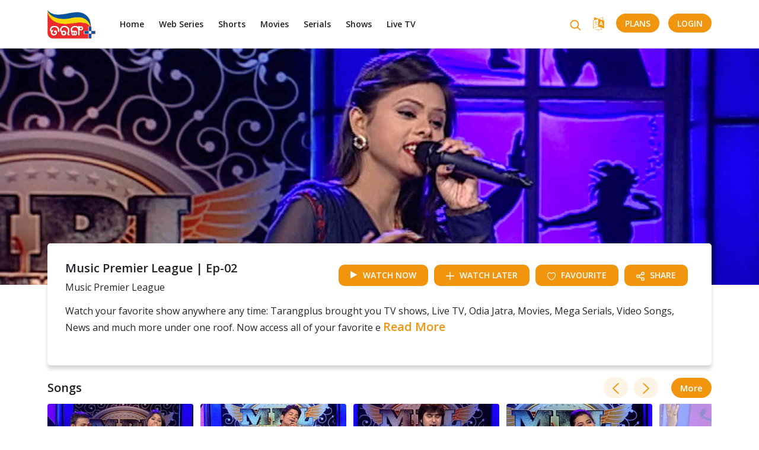

--- FILE ---
content_type: text/html; charset=utf-8
request_url: https://tarangplus.in/music-videos/music-premier-league/music-premier-league-ep-02
body_size: 27990
content:
<!DOCTYPE html>
<html>
  <head>
    <meta charset="utf-8">
    <meta http-equiv="X-UA-Compatible" content="IE=edge">
    <meta name="viewport" content="width=device-width, initial-scale=1.0, user-scalable=0, minimum-scale=1.0, maximum-scale=1.0"  /> 
    <link rel="icon" href="/assets/favicon200_X_200.png" type="image/gif">
    <title></title>
    <meta name="title" content="" />
    <meta name="description" content="" />
    <meta name="keywords" content="" />
    <meta name="twitter:card" content="summary_large_image">
    <meta name="twitter:site" content="@tarangplus">
    <meta name="twitter:creator" content="@tarangplus"/>
    <meta name="twitter:title" content="">
    <meta name="twitter:description" content="">
    <meta name="twitter:image" content="https://hls.tarangplus.in/images/Music-Premier-League-%7C-Ep-02/5e10235519521d8503000018/large_16_9_1578907137.jpg">
    <meta property="og:type" content="article"/>
    <meta property="og:title" content=""/>
    <meta property="og:url" content="https://tarangplus.in/music-videos/music-premier-league/music-premier-league-ep-02"/>
    <meta property="og:image" content="https://hls.tarangplus.in/images/Music-Premier-League-%7C-Ep-02/5e10235519521d8503000018/large_16_9_1578907137.jpg"/>
    <meta property="og:image:width" content="1200"/>
    <meta property="og:image:height" content="628"/>
    <meta property="og:description" content=""/>
    <meta property="og:site_name" content="Tarangplus"/>
    <meta property="fb:app_id" content="1304591476382466"/>
    <meta name="google-signin-client_id" content="42412538134-j0hes4u82m4fn4ljc9phkav26ahqg4kp.apps.googleusercontent.com">
    <meta name="csrf-param" content="authenticity_token" />
<meta name="csrf-token" content="FGLxW/A38klTujRUBfaT4GQwuoeA4VmRre8lbEUhplFsrCWbtfu0QCupcORNDxt9D5XK/RaeXMC0nHdbMTE3ew==" />
    



    <script> window._izq = window._izq || []; window._izq.push(["init" ]); </script>
    <link href="https://fonts.googleapis.com/css?family=Open+Sans:400,600,700&display=swap" rel="stylesheet">
    <link rel="stylesheet" media="all" href="/assets/application-ba0a42a693a00c5c56bba75571c3a0182b3482f2acdd5d9df0f3f04a5c495eb9.css" data-turbolinks-track="reload" />
    <script src="/assets/application-ed77894be6101ca1cc8d9db8ab4b4076f7d3f6b91d051a93ace5d102e18bbf42.js" data-turbolinks-track="reload"></script>
    <!-- Begin comScore Tag -->
     <script>
      var _comscore = _comscore || [];
      _comscore.push({ c1: "2", c2: "29893594" });
      (function() {
        var s = document.createElement("script"), el = document.getElementsByTagName("script")[0]; s.async = true;
        s.src = (document.location.protocol == "https:" ? "https://sb" : "http://b") + ".scorecardresearch.com/beacon.js";
        el.parentNode.insertBefore(s, el);
      })();
    </script>
    <noscript>
      <img src="https://sb.scorecardresearch.com/p?c1=2&c2=29893594&cv=2.0&cj=1" />
    </noscript>
  <!-- End comScore Tag -->
<!-- Global site tag (gtag.js) - Google Ads: 852172609 -->
 <script async src="https://www.googletagmanager.com/gtag/js?id=AW-852172609"></script> <script> window.dataLayer = window.dataLayer || []; function gtag(){dataLayer.push(arguments);} gtag('js', new Date()); gtag('config', 'AW-852172609'); </script>
<script async src="https://pagead2.googlesyndication.com/pagead/js/adsbygoogle.js?client=ca-pub-1011955008088827" crossorigin="anonymous"></script>
   <!-- Global site tag (gtag.js) - Google Analytics -->
<script async src="https://www.googletagmanager.com/gtag/js?id=UA-173237084-1"></script>
<script async defer src="https://connect.facebook.net/en_US/sdk.js#version=v2.5&appId=1304591476382466&cookie=true&xfbml=true"></script>
<script src="https://apis.google.com/js/plus.js?onload=init"></script>
<script>
  window.dataLayer = window.dataLayer || [];
  function gtag(){dataLayer.push(arguments);}
  gtag('js', new Date());

  gtag('config', 'UA-173237084-1');
</script>
    <!-- Google Tag Manager -->

<script>(function(w,d,s,l,i){w[l]=w[l]||[];w[l].push({'gtm.start':
new Date().getTime(),event:'gtm.js'});var f=d.getElementsByTagName(s)[0],
j=d.createElement(s),dl=l!='dataLayer'?'&l='+l:'';j.async=true;j.src=
'https://www.googletagmanager.com/gtm.js?id='+i+dl;f.parentNode.insertBefore(j,f);
})(window,document,'script','dataLayer','GTM-MXPJBV4');</script>
<!-- End Google Tag Manager -->

  <script type="application/ld+json">
{
  "@context": "https://schema.org",
  "@type": "Organization",
  "name": "TarangPlus",
  "url": "https://www.tarangplus.in/",
  "logo": "https://www.tarangplus.in/assets/main_logo.png",
  "contactPoint": [{
    "@type": "ContactPoint",
    "telephone": "7077710423",
    "contactType": "customer service",
    "areaServed": "IN",
    "availableLanguage": ["Hindi","en"]
  },{
    "@type": "ContactPoint",
    "telephone": "7077710423",
    "contactType": "technical support",
    "areaServed": "IN",
    "availableLanguage": ["en","Hindi"]
  },{
    "@type": "ContactPoint",
    "telephone": "7077710423",
    "contactType": "billing support",
    "areaServed": "IN",
    "availableLanguage": ["en","Hindi"]
  }],
  "sameAs": [
    "https://www.facebook.com/tarangplus",
    "https://twitter.com/tarangplusodia",
    "https://www.instagram.com/tarangplusodisha/",
    "https://www.youtube.com/channel/UCujyiVE2bbQwzkQX-nGI1yQ"
  ]
}
</script>
<script type="application/ld+json">
{
  "@context": "https://schema.org/",
  "@type": "WebSite",
  "name": "TarangPlus",
  "url": "https://www.tarangplus.in/",
  "potentialAction": {
    "@type": "SearchAction",
    "target": "https://www.tarangplus.in/search?q={search_term_string}",
    "query-input": "required name=search_term_string"
  }
}
</script>
<script id='_webengage_script_tag' type='text/javascript'>
var webengage; !function(w,e,b,n,g){function o(e,t){e[t[t.length-1]]=function(){r.__queue.push([t.join("."),arguments])}}var i,s,r=w[b],z=" ",l="init options track screen onReady".split(z),a="feedback survey notification".split(z),c="options render clear abort".split(z),p="Open Close Submit Complete View Click".split(z),u="identify login logout setAttribute".split(z);if(!r||!r.__v){for(w[b]=r={__queue:[],__v:"6.0",user:{}},i=0;i<l.length;i++)o(r,[l[i]]);for(i=0;i<a.length;i++){for(r[a[i]]={},s=0;s<c.length;s++)o(r[a[i]],[a[i],c[s]]);for(s=0;s<p.length;s++)o(r[a[i]],[a[i],"on"+p[s]])}for(i=0;i<u.length;i++)o(r.user,["user",u[i]]);setTimeout(function(){var f=e.createElement("script"),d=e.getElementById("_webengage_script_tag");f.type="text/javascript",f.async=!0,f.src=("https:"==e.location.protocol?"https://ssl.widgets.webengage.com":"http://cdn.widgets.webengage.com")+"/js/webengage-min-v-6.0.js",d.parentNode.insertBefore(f,d)})}}(window,document,"webengage");
webengage.init('~47b66119');
webengage.options('webpush.registerServiceWorker', false);
</script>
  </head>

  <body>
      <script type="application/ld+json">
      {
      "@context": "https://schema.org",
      "@type": "VideoObject",
      "name": "Music Premier League | Ep-02",
      "description": "Watch your favorite show anywhere any time: Tarangplus brought you TV shows, Live TV, Odia Jatra, Movies, Mega Serials, Video Songs, News and much more under one roof. Now access all of your favorite entertainment on your fingertips with TarangPlus be it on the bus, at work or home in your smartphone, tablet or laptop and connected TVs.",
      "thumbnailUrl": [
      "https://hls.tarangplus.in/images/Music-Premier-League-%7C-Ep-02/5e10235519521d8503000018/large_16_9_1578907137.jpg?1578917226"],
      "uploadDate": "2024-07-26",
      "duration": "PT28M14S",
      "contentUrl": "https://tarangplus.in/music-videos/music-premier-league/music-premier-league-ep-02",
      "regionsAllowed": "NL"
      }
      </script>
<!-- Google Tag Manager (noscript) -->
<noscript><iframe src="https://www.googletagmanager.com/ns.html?id=GTM-MXPJBV4" height="0" width="0" style="display:none;visibility:hidden"></iframe></noscript>

<!-- End Google Tag Manager (noscript) -->
    <div class="loader">
      <div class="d-flex justify-content-center align-items-center w-100 h-100">
        <div class="lds-default"><div></div><div></div><div></div><div></div><div></div><div></div><div></div><div></div><div></div><div></div><div></div><div></div></div>
      </div>  
    </div>  

    <input type="hidden" class="free_trail" name="free trail" value="false">
    <section class="header desktop-header pull-left w-100">
	<div class="container">	
		<div class="row">	
			<header class="pull-left w-100">
				<div class="header-left">
					<a href="/" class="logoid"><img src="/assets/main_logo.png" alt="Tarang Plus" title="Tarang Plus"></a>
					<nav class="d-none d-xl-block pull-left">
						<ul class="list-none padding-left-0 margin-bottom-0 pull-left w-100">
								<li><a href="/" class="oriya-color1" id="home-list">Home</a></li>
								<li><a href="/web-series-list" class="oriya-color1" id="web-series-list">Web Series</a></li>
								<li><a href="/shorts-list" class="oriya-color1" id="shorts-list">Shorts</a></li>
								<li><a href="/movie-list" class="oriya-color1" id="movie-list">Movies</a></li>
								<li><a href="/serial-list" class="oriya-color1" id="serial-list">Serials</a></li>
								<li><a href="/shows-list" class="oriya-color1" id="shows-list">Shows</a></li>
							<li><a href="/livetv" class="oriya-color1" id="livetv">Live TV</a></li>
							 <!-- <li class="relative-content">
								<a href="javascript:void(0);" class="oriya-color1">More <i class="fa fa-angle-down oriya-color4 font-sbold" aria-hidden="true"></i></a>
								<ul class="list-none padding-left-0 margin-bottom-0 pull-left w-100 child-menu">
										<li class="pull-left w-100"><a href="/shows-list" class="oriya-color1" id="shows-list">Shows</a></li>
								</ul>	
							</li> -->				
						</ul>
					</nav>
				</div>
				<div class="header-right d-none d-xl-block relative-content">
					<div class="search-wrap">
						<!-- <input type="search" name="" placeholder="Search" class="search_box"> -->
						<a href="/search" class="search_icon"><i class="fa fa-search" aria-hidden="true"></i></a>				
					</div>
					<!-- <a data-target="#register_pop" data-toggle="modal" class="text-uppercase login"href="#register_pop">LogIn</a> -->
				  <a href="javascript:void(0);" class="language-menu"><i class="fa fa-language" aria-hidden="true"></i></a>
				  <a href="/plans" class="text-uppercase login" id="">Plans</a>
					<a href="javascript:void(0);" class="text-uppercase before_login login" id="user_login">LogIn</a>	
					<a href="javascript:void(0);" class="text-uppercase after_login" style="display: none;
					">
						<img src="/assets/profile.svg" alt="" title="">
					</a>
					<ul class="list-none margin-bottom-0 pull-left account-menu">
						<li class="pull-left w-100"><a href="/users/account_details" class="account_det oriya-color1" id="">Account Details</a></li>
						<li class="pull-left w-100"><a href="/users/watchlist" class="watch_list oriya-color1" id="">Watchlist</a></li>
						<li class="pull-left w-100"><a href="/users/favourites" class="favourites oriya-color1" id="">Favourites</a></li>
						<li class="pull-left w-100"><a href="javascript:void(0)" class="clear_watch_his oriya-color1 clear_watch" id="">Clear Watch History</a></li>
						<li class="pull-left w-100"><a href="/plans" class="my_plans oriya-color1" id="">My Plans</a></li>
						<li class="pull-left w-100"><a href="javascript:void(0)" class="account_url oriya-color1 logout_link">Logout</a></li>
					</ul>	
					<ul class="list-none margin-bottom-0 pull-left language-options">
						<li class="pull-left w-100">
							<input type="radio" id="english" class="lang_sel" name="language"  value="en" checked>
							<label for="english">English</label>	
							<!-- <a href="/users/account_details" class="oriya-color1" id="">English</a> -->
						</li>
						<li class="pull-left w-100">
							<input type="radio" id="odia" class="lang_sel" value="od" name="language">
							<label for="odia">Odia</label>	
							<!-- <a href="/users/watchlist" class="oriya-color1" id="">Odiya</a> -->
						</li>						
					</ul>	
				</div>
				<div class="header-right mobile-header-right d-block d-xl-none">
					<div class="search-wrap">						
						<a href="/search" class="search_icon"><i class="fa fa-search" aria-hidden="true"></i></a>				
					</div>
				 <a href="javascript:void(0);" class="pull-left text-uppercase language-menu"> 
						<i class="fa fa-language" aria-hideen="true"></i>
					</a> 
					<a href="javascript:void(0);" class="pull-left text-uppercase mobile_user_account_menu" style="display:none;"> 
						<img src="/assets/profile.svg" alt="" title="">
					</a>
					<a href="javascript:void(0);" class="text-uppercase mobile-menu-nav" >
						<img src="/assets/menu.svg" alt="" title="">
				  </a>	
				</div>
			</header>		
		</div>
	</div>
	<div class="mobile_slider_menu" id="navbarCollapse">
		<div class="container">	
			<div class="row">	
				<header class="pull-left w-100 padding-left-0 padding-right-0">
					<div class="open-logo pull-left w-100">
						<div class="pull-left w-100 padding-left-10 padding-right-10">
							<a href="/" class="pull-left"><img src="/assets/main_logo.png" alt="odiyatv" title="odiyatv"></a>
				      <i class="fa fa-times pull-right" aria-hidden="true"></i>
				    </div>
				  </div>  
			    <nav class="pull-left w-100 padding-left-10 padding-right-10">
						<ul class="list-none padding-left-0 margin-bottom-0 pull-left w-100">
								<li><a href="/" class="oriya-color1" id="home-list">Home</a></li>
								<li><a href="/web-series-list" class="oriya-color1" id="web-series-list">Web Series</a></li>
								<li><a href="/shorts-list" class="oriya-color1" id="shorts-list">Shorts</a></li>
								<li><a href="/serial-list" class="oriya-color1" id="serial-list">Serials</a></li>
								<li><a href="/shows-list" class="oriya-color1" id="shows-list">Shows</a></li>
							 <li><a href="/livetv" class="oriya-color1" id="livetv_mobile">Live TV</a></li>
						</ul>
					</nav>
					<a href="/plans" class="pull-left text-uppercase mobile-login" id="">Plans</a>
					<a href="javascript:void(0);" class="pull-left text-uppercase mobile-login">Login</a>
				</header>
			</div>
		</div>		
					
  </div>
  <div class="mobile_slider_menu" id="navbarCollapseAccount">
		<div class="container">	
			<div class="row">	
				<header class="pull-left w-100 padding-left-0 padding-right-0">
					<div class="open-logo pull-left w-100">
						<div class="pull-left w-100 padding-left-10 padding-right-10">
							<a href="/" class="pull-left"><img src="/assets/main_logo.png" alt="odiyatv" title="odiyatv"></a>
				      <i class="fa fa-times pull-right" aria-hidden="true"></i>
				    </div>
				  </div>  
			    <nav class="pull-left w-100 padding-left-10 padding-right-10">
						<ul class="list-none padding-left-0 margin-bottom-0 pull-left w-100">
							<li class="pull-left w-100"><a href="/users/account_details" class="oriya-color1" id="">Account Details</a></li>
							<li class="pull-left w-100"><a href="/users/watchlist" class="watch_list oriya-color1" id="">Watchlist</a></li>
							<li class="pull-left w-100"><a href="/users/favourites" class="favourites oriya-color1" id="">Favourites</a></li>
							<li class="pull-left w-100"><a href="javascript:void(0)" class="oriya-color1 clear_watch" id="">Clear Watch History</a></li>
							<li class="pull-left w-100"><a href="/plans" class="oriya-color1" id="">My Plans</a></li>
							<li class="pull-left w-100"><a href="javascript:void(0)" class="oriya-color1 logout_link">Logout</a></li>
						</ul>
					</nav>
					
				</header>
			</div>
		</div>		
					
  </div>
  
	<div class="mobile_slider_menu" id="navbarCollapseLanguage">
		<div class="container">	
			<div class="row">	
				<header class="pull-left w-100 padding-left-0 padding-right-0">
					<div class="open-logo pull-left w-100">
						<div class="pull-left w-100 padding-left-10 padding-right-10">
							<a href="/" class="pull-left"><img src="/assets/main_logo.png" alt="odiatv" title="odiatv"></a>
				      <i class="fa fa-times pull-right" aria-hidden="true"></i>
				    </div>
				  </div>  
			    <nav class="pull-left w-100 padding-left-10 padding-right-10">
						<ul class="list-none padding-left-0 margin-bottom-0 pull-left w-100">
							<li>
								<input type="radio" id="mobile_english" name="mobile_language_options" class="mobile_lang" value="en" checked >
								<label for="mobile_english">English</label>		
							</li>
							<li>
								<input type="radio" id="mobile_odia" name="mobile_language_options" value="od" class="mobile_lang">
								<label for="mobile_odia">Odia</label>								
							</li>
						</ul>
					</nav>
					
				</header>
			</div>
		</div>		
					
  </div>


</section>
<section class="header-section small-header-content" style="display:none;" id="without_header_tabs">
    <div class="header-border col-xl-12 col-lg-12 col-md-12 col-sm-12 col- d-block d-xl-none">
    </div>
    <div class="row">
      <div class="header col-xl-12 col-lg-12 col-md-12 col-sm-12 col-">
        <div class="main-logo text-center">         
          <a href="/" class="main_logo_link"><img src="/assets/main_logo.png" alt="Tarang Plus" title="Tarang Plus"></a>
        </div>
      </div>
    </div>
</section>
<div class="modal show" id="signin_pop">
	<div class="modal-dialog">
		<div class="modal-content user_flow">
		<div class="modal-header border-0 padding-left-28 padding-right-28 padding-top-30">
			<h1 class="pull-left margin-bottom-10 font-semibold w-100 text-center page-title">Login</h1>
			<img src="/assets/cancel.svg" alt="" title="" id="signin_close">
		</div>
		<div class="modal-body text-left padding-left-28 padding-right-28 padding-top-0">      
			<div class="row">
				<div class="col-xl-12 col-lg-12 col-md-12 col-sm-12 col- margin-bottom-0">          
					<ul class="nav nav-pills pull-left w-100 text-center user_login_tab center-align-content">		  
						<li><a data-toggle="pill" href="#EmailSignIn" id="email" class="EmailSignInLink active">Email Id</a></li>
						<li><a data-toggle="pill" href="#MobileNoSignIn" id="mobile" class="MobileNoSignInLink">Mobile No.</a></li>					  
					</ul> 
					<div class="pull-left w-100 padding-left-0 padding-right-0 margin-top-0">                 
						<div class="pull-left w-100 padding-bottom-0 padding-top-45 relative-content">
							<div class="w-100 all_error padding-left-0 padding-right-0">
								<label class="error" id="signin_resp_error_msg"></label>
							</div>
						<div id="EmailSignIn" class="tab-pane fade in active">
							<div class="input-group signup_email_us us_show">
								<input type="email" id="login_email" name="user_email" class="form-control disableAutoComplete" value="" autocomplete="new-username" autocorrect="off">
								<span class="input-label">Email ID</span>
								<label class="error" id="login_email_error">Please enter the email id</label>
							</div>
							<div class="input-group hide_password_group signup_password_us">
								<input type="password" id="login_password" name="signup_password" class="form-control disableAutoComplete login_email_pwd" maxlength="20" autocomplete="new-password" value="" autocorrect="off"> 
								<img src="/assets/hide_password.svg" class="password_toggle" alt="hide confirm password" title="hide confirm password">
          			<img src="/assets/show_password.svg" class="password_toggle show_pwd" alt="show confirm password" title="show confirm password">
								<span class="input-label">Password</span>
								<label class="error" id="login_email_pwd_error">Please enter the password</label>
							</div>              
							<div class="text-center margin-bottom-15 margin-top-25 pull-left w-100 light">            
								<a href="javascript:void(0);" class="text-uppercase btn-oria btn-oria-big login_sub" id="">Login</a>           
							</div>
							<div class="text-center margin-bottom-10 margin-top-20 pull-left w-100 form_bottom">
						    <a href="javascript:void(0);" class="inline-block text-uppercase margin-bottom-15 font-semibold forgot_pass_tag margin-bottom-30 oriya-color4 "  id="forgot_pass_email">forgot password ?</a>
						  </div>
						  <div class="text-center margin-bottom-25 margin-top-0 pull-left w-100 form_bottom">
						    <span>Not a member?</span><a href="javascript:void(0)" id="user_register1" class="inline-block text-uppercase oriya-color4 reg_user">&nbsp;Register</a>
						  </div> 
							<div class="margin-bottom-20 margin-top-10 pull-left w-100 form_bottom center-align-content" ><a href="javascript:void(0)" class="facebook_login" id="fb_login"><img src="/assets/facebook_login" class="pull-left margin-right-15">Login with Facebook</a>
							</div>
							<div class="margin-bottom-20 margin-top-10 pull-left w-100 form_bottom center-align-content" ><a href="javascript:void(0)" class="google_login" id="fb_google_login"><img src="google_login.png" class="pull-left margin-right-15">Login with Google</a>
							</div>
									                      
						</div>
						<div id="MobileNoSignIn" class="tab-pane fade">
							<form autocomplete="off">
							<div class="input-group country"> 
								<!-- <input type="text" class="country_code form-control" name="country_code" class="form-control" value="+91" readonly>  -->
								<input type="text" name="country_code" class="form-control country_code " value="+91" readonly="" >
								<input type="number" id="login_mobile" name="user_mobile" class="form-control" onfocus="countryCode();"> 
								<span class="input-label">Mobile Number</span>
								<label class="error" id="login_mobile_error">Please enter the mobile number</label>
							</div>
							<div class="input-group hide_password_group signup_password_us">
								<input type="password" id="user_mob_password" name="signup_password" class="form-control disableAutoComplete login_mobile_pwd" maxlength="20" autocomplete="new-password" value="" autocorrect="off"> 
								<img src="/assets/hide_password.svg" class="password_toggle" alt="hide confirm password" title="hide confirm password">
          			<img src="/assets/show_password.svg" class="password_toggle show_pwd" alt="show confirm password" title="show confirm password">
								<span class="input-label">Password</span>
								<label class="error" id="login_mobile_pwd_error">Please enter the password</label>
							</div>             
							<div class="text-center margin-bottom-15 margin-top-25 light pull-left w-100">            
								<a href="javascript:void(0);" class="text-uppercase btn-oria btn-oria-big  login_sub" id="user_email_signin">Login</a>           
							</div>
							<div class="text-center margin-bottom-10 margin-top-20 pull-left w-100 form_bottom">
						    <a href="javascript:void(0);" class="inline-block text-uppercase margin-bottom-15 font-semibold forgot_pass_tag margin-bottom-30 oriya-color4 "  id="forgot_pass_email">forgot password ?</a>
						  </div>
						  <div class="text-center margin-bottom-25 margin-top-0 pull-left w-100 form_bottom">
						    <span>Not a member?</span><a href="javascript:void(0)" id="user_register" class="inline-block text-uppercase oriya-color4 reg_user">&nbsp;Register</a>
						  </div>    
						</form>                       
						</div>
						</div>
					</div>
				</div>
			</div>
		</div>
		</div>   
	</div>
</div>
<script>
	function set_otv_user_cookies(res){
	   $.cookie('otv_user_id',res.user_id, { expires: 14,path: '/'});
	   $.cookie('otv_user_name',res.user_name, { expires: 14,path: '/'});
	   $.cookie('otv_user_analytic_id',res.user_analy_id, { expires: 14,path: '/'});
	   $.cookie('otv_user_login_id',res.user_login_id, { expires: 14,path: '/'});
	   $.cookie('otv_user_login_type',res.user_login_type, { expires: 14,path: '/'})
	   $.cookie('otv_user_pack_status',res.user_sub_st, { expires: 14,path: '/'})
  }
function countryCode() {
	console.log("aa")
	$("#signin_country_code").show();
  $("#login_mobile").css({"padding":"5px 5px 5px 0px"});
}
</script>
<script>

	$("#fb_google_login").click(function(){
		//onSignIn()
	})
// ############################# Google login api ################################
  function onSignIn(googleUser) {
  	signOut()
    var profile = googleUser.getBasicProfile();
    console.log("fdgdfg")
    console.log(profile)
  }

  function signOut() {
    var auth2 = gapi.auth2.getAuthInstance();
    auth2.signOut().then(function () {
      console.log('User signed out.');
    });
  }
</script>
<script>
var googleUser = {};
var startApp = function() {
	gapi.load('auth2', function(){
	auth2 = gapi.auth2.init({
	client_id: '42412538134-j0hes4u82m4fn4ljc9phkav26ahqg4kp.apps.googleusercontent.com',
	cookiepolicy: 'single_host_origin',
	});
	attachSignin(document.getElementById('fb_google_login'));
	});
};

function attachSignin(element) {
	console.log(element.id);
	auth2.attachClickHandler(element, {},
	function(googleUser) {
	var profile =  googleUser.getBasicProfile()
	var dt = {'id':profile.getId(),'name':profile.getName(),'image_url':profile.getImageUrl(),'email':profile.getEmail()}
	$.ajax({
		url: "/users/social_signup1",
		type: "POST",
		data: {'dt':dt,'provider':'google'},
		success: function(response,status){
			console.log(response)
			set_otv_user_cookies(response)
			if(response.new_user_st == true){
        		$("#register_pop").modal("hide");
        		$("#free_trail_dt").text(response.fr_tr_en_dt)
        		$("#congrats_pop").modal("show");
      		}
      		else{
          		location.reload()
      		}
		}
	});
	}, function(error) {
	});
}
startApp()

</script>

<div class="modal show" id="register_pop">
	<div class="modal-dialog">
		<div class="modal-content user_flow">
		<div class="modal-header border-0 padding-left-28 padding-right-28 padding-top-30">
			<h1 class="pull-left margin-bottom-10 font-semibold w-100 text-center page-title">Register</h1>
			<img src="/assets/cancel.svg" alt="" title="" id="register_close">
		</div>
		
		<div class="modal-body text-left padding-left-28 padding-right-28 padding-top-0">      
			<div class="row">
				<div class="col-xl-12 col-lg-12 col-md-12 col-sm-12 col- margin-bottom-0">
					<ul class="nav nav-pills pull-left w-100 text-center user_register_tab_select center-align-content">		  
						<li><a data-toggle="pill" href="#EmailTab" id="email" class="EmailTabLink active">Email Id</a></li>
						<li><a data-toggle="pill" href="#MobileNoTab" class="MobileNoTabLink" id="phone">Mobile No.</a></li>					  
					</ul> 
					<div class="pull-left w-100 padding-left-0 padding-right-0 margin-top-0">                 
						<div class="pull-left w-100 padding-bottom-0 padding-top-45 relative-content">
							<div class="w-100 all_error padding-left-30 padding-right-30" >
								<label class="error" id="signup_resp_error_msg">Invalid Credentials</label>
		                   </div>
							<div id="EmailTab" class="tab-pane fade in active">
								<!-- <form action="users/sign_up" method="post" id="email_register_form"> -->
									<div class="input-group">
										<input type="text" id="register_name" name="user_name" class="form-control disableAutoComplete reg_email_name" value="" autocorrect="off">
										<span class="input-label">Full Name</span>
										<label class="error name_error" id="register_name_error">Name can't be blank</label>
									</div>
									<div class="input-group signup_email_us us_show">
										<input type="email" id="user_register_email" name="user_email" class="form-control disableAutoComplete" value="" autocomplete="new-username" autocorrect="off">
										<span class="input-label">Email ID</span>
										<label class="error" id="register_email_error">Emailid can't be blank</label>
									</div>
									<div class="input-group hide_password_group signup_password_us">
										<input type="password" id="register_password" name="signup_password" class="form-control disableAutoComplete reg_email_pwd" maxlength="20" autocomplete="new-password" value="" autocorrect="off"> 
										<img src="/assets/hide_password.svg" class="password_toggle" alt="hide confirm password" title="hide confirm password">
          					<img src="/assets/show_password.svg" class="password_toggle show_pwd" alt="show confirm password" title="show confirm password">
										<span class="input-label">Password</span>
										<label class="error" id="register_pw_error">Password can't be blank</label>
									</div>
									<div class="input-group custom-controls d-block margin-bottom-15">
										<input type="checkbox" id="email_agree_terms" checked>
										<label class="overflow-control-description custom-checkbox" for="email_agree_terms">I agree to the <a href="/terms_and_conditions" class="text-uppercase oriya-color4" target="blank">terms of use </a>and <a href="/privacy_policy" class="text-uppercase oriya-color4" target="blank">privacy policy</a></label>			                 
										<label class="error" id="email_terms_check_error">Please check the terms of use</label> 
									</div>                
									<div class="text-center margin-bottom-20 margin-top-25 light">            
										<a href="javascript:void(0);" class="text-uppercase btn-oria btn-oria-big font-bold user_register" id="user_register">Register</a>			  
										<!-- <input lass="text-uppercase btn-oria font-bold" id="user_register" type="submit" value="Register">    -->            
									</div>
								<!-- </form> -->
								<div class="text-center margin-bottom-25 margin-top-0 font-size2 form_bottom margin-top-25">
									<span class="font-semibold shemaroo-color1">Already a member?</span><a href="javascript:void(0);" id="login_link" class="inline-block text-uppercase oriya-color4">&nbsp;Login</a>
								</div>          
							</div>
							<div id="MobileNoTab" class="tab-pane fade">
							<form autocomplete="off">
								<div class="input-group">
									<input type="text" id="mob_register_name" name="user_name" class="form-control disableAutoComplete reg_phone_name" value="" autocorrect="off">
									<span class="input-label">Full Name</span>
								<label class="error name_error" id="mob_register_name_error">Name can't be blank</label>
								</div>
								<div class="input-group country"> 
									<input type="text" name="country_code" class="country_code form-control" value="+91" readonly > 
									<input type="number" id="user_register_mobile" name="user_mobile" class="form-control" onfocus="countryCode(this)"> 
									<span class="input-label">Mobile Number</span>
									<label class="error" id="mob_register_mobile_error">Mobie Number can't be blank</label>
								</div>
								<div class="input-group hide_password_group signup_password_us">
									<input type="password" id="mob_register_password" name="signup_password" class="form-control disableAutoComplete reg_phone_pwd" maxlength="20" autocomplete="new-password" value="" autocorrect="off"> 
									<img src="/assets/hide_password.svg" class="password_toggle" alt="hide confirm password" title="hide confirm password">
          				<img src="/assets/show_password.svg" class="password_toggle show_pwd" alt="show confirm password" title="show confirm password">
									<span class="input-label">Password</span>
									<label class="error" id="mob_register_password_error">Password can't be blank</label>
								</div>
								<div class="input-group custom-controls d-block margin-bottom-15">
									<input type="checkbox" id="phone_agree_terms" checked>
									<label class="overflow-control-description custom-checkbox" for="phone_agree_terms">I agree to the <a href="/terms_and_conditions" class="text-uppercase oriya-color4" target="blank">terms of use </a>and <a href="/privacy_policy" class="text-uppercase oriya-color4" target="blank">privacy policy</a></label>			                 
									<label class="error" id="phone_terms_check_error">Please check the terms of use</label> 
								</div>                
								<div class="text-center margin-bottom-20 margin-top-25 light mobile_signup_next">         
									<a href="javascript:void(0);" class="text-uppercase btn-oria btn-oria-big font-bold user_register" id="mob_user_register">Register</a>			                 
								</div>  
								<div class="input-group otp_sec" style="display:none;">
									<input type="number" pattern="[0-9]" onkeypress='return validateNumber(event) &&validate_four_number(this);' id="otp" class="form-control disableAutoComplete reg_otp"   autocorrect="off"> 
									<span class="input-label">OTP</span>
									<label class="error" id="otp_error">Please enter the OTP</label>
									<a href="javascript:void(0);" class="oriya-color4 font-sbold" id="register_resend_otp">Resend</a>
									<label class="error" id="resend_otp_sucess"></label>
								</div> 
								<div class="text-center margin-bottom-20 margin-top-25 light otp_sec" style="display:none;">         
									<a href="javascript:void(0);" class="text-uppercase btn-oria btn-oria-big font-bold" id="reg_otp_verify">Register</a>			                 
								</div>   
								<div class="text-center margin-bottom-25 margin-top-0 font-size2 form_bottom margin-top-25">
									<span class="font-semibold shemaroo-color1">Already a member?</span><a href="javascript:void(0);" id="mob_login_link" class="inline-block text-uppercase oriya-color4">&nbsp;Login</a>
								</div>
								
							</form>                       
						</div>
						</div>
					</div>
				</div>
			</div>
		</div>
		<div class="text-center mb-3 pull-left w-100 tobble-color font-size2"><a href="javascript:void(0)" class="facebook_login" id="fb_login"><img src="/assets/facebook_login" class="pull-left margin-right-15">Login with Facebook</a></div>
		<div class="text-center mb-3 pull-left w-100 tobble-color font-size2"><a href="javascript:void(0)" class="google_login" id="fb_google_login1"><img src="/assets/google_login" class="pull-left margin-right-15">Login with Google</a></div>
		</div> 
	</div>
</div>
<script>
	function countryCode() {
  $(".country_code").show();
  $("#mobile_number").css({"padding":"5px 5px 5px 0px"});
}
</script>

<script>
function onSignIn(googleUser) {
  	signOut()
    var profile = googleUser.getBasicProfile();
    console.log("fdgdfg")
    console.log(profile)
    var dt = {'id':profile.getId(),'name':profile.getName(),'image_url':profile.getImageUrl(),'email':profile.getEmail()}
    $.ajax({
      url: "/users/social_signup1",
      type: "POST",
      data: {'dt':dt,'provider':'google'},
      success: function(response,status){
	      console.log(response)
	      set_otv_user_cookies(response)
	      var login_type =  response.user_login_type
        firebase_event("login", response.user_state, response.user_period, response.user_period, response.user_analy_id, login_type, "", "", "" )
	      if(response.new_user_st == true){
        $("#register_pop").modal("hide");
        $("#free_trail_dt").text(response.fr_tr_en_dt)
		      $("#congrats_pop").modal("show");
	     }
	      else{
         location.reload()
      }
      }
    });
  }
var googleUser = {};
var startApp = function() {
	gapi.load('auth2', function(){
	auth2 = gapi.auth2.init({
	client_id: '42412538134-j0hes4u82m4fn4ljc9phkav26ahqg4kp.apps.googleusercontent.com',
	cookiepolicy: 'single_host_origin',
	});
	attachSignin(document.getElementById('fb_google_login1'));
	});
};

function attachSignin(element) {
	auth2.attachClickHandler(element, {},
	function(googleUser) {
	var profile =  googleUser.getBasicProfile()
	var dt = {'id':profile.getId(),'name':profile.getName(),'image_url':profile.getImageUrl(),'email':profile.getEmail()}
	$.ajax({
		url: "/users/social_signup1",
		type: "POST",
		data: {'dt':dt,'provider':'google'},
		success: function(response,status){
			console.log(response)
			set_otv_user_cookies(response)
			var login_type =  response.user_login_type
			if(response.new_user_st == true){
       				 $("#signin_pop").modal("hide");
       				 $("#free_trail_dt").text(response.fr_tr_en_dt)
       				 $("#congrats_pop").modal("show");
      			}else{
         			 location.reload()
      			}
			}
	});
	}, function(error) {
	});
}
startApp()

</script>

<div class="modal show" id="otp_verify_pop">
  <div class="modal-dialog">
    <div class="modal-content user_flow">
    <div class="modal-header border-0 padding-left-28 padding-right-28 padding-top-30">
      <h1 class="pull-left margin-bottom-10 font-semibold w-100 text-center page-title">OTP Verification</h1>
      <img src="/assets/cancel.svg" alt="" title="" id="register_close" data-dismiss="modal">
    </div>
    <div class="w-100 all_error padding-left-30 padding-right-30" >
      <label class="error" id="otp_verify_resp_error_msg">Invalid OTP</label>
    </div>
    <div class="modal-body text-left padding-left-28 padding-right-28 padding-top-0">      
      <div class="row">
        <div class="col-xl-12 col-lg-12 col-md-12 col-sm-12 col- margin-bottom-0">          
          <div class="pull-left w-100 padding-left-0 padding-right-0 margin-top-0">                 
            <div class="pull-left w-100 padding-bottom-0 padding-top-45 relative-content">
              <div class="w-100 tile-box-shadow padding-left-30 padding-right-30 padding-bottom-30 padding-top-30 rounded otp-verification-page">
            <span class="pull-left w-100 margin-bottom-20 font-regular">Enter the 4 digit OTP sent to your mobile number via SMS</span>
            <div class="w-100 all_error padding-left-0 padding-right-0">
              <label class="error" id="verify_otp_error"></label>
            </div>
            <div class="input-group margin-bottom-25">
              <input type="number" id="first_digit" name="" placeholder="0" maxlength="1" pattern="[0-9]">
              <input type="number" id="second_digit" name="" placeholder="0" maxlength="1" pattern="[0-9]">
              <input type="number" id="third_digit" name="" placeholder="0" maxlength="1" pattern="[0-9]">
              <input type="number" id="fourth_digit" name="" placeholder="0" maxlength="1" pattern="[0-9]">        
              <span class="pull-left w-100 text-center font-regular margin-top-15" id="timer">00:60</span>
              <label class="error text-center" id="otp_verify_error" style="bottom: 5px !important;">Plese enter the the valid 4 digit otp</label>
              <label class="error text-center" id="resend_otp_msg">Otp sent sucessfully</label>
            </div>
            <div class="text-center margin-bottom-15 margin-top-0 font-regular">
              <p>Didn't receive the OTP?</p>
            </div>
            <div class="text-center margin-bottom-20 font-semibold">
              <a href="javascript:void(0)" class="inline-block text-uppercase" id="resend_otp">Resend</a>
            </div>
            <div class="text-center light">
              <div class="text-center margin-bottom-20 margin-top-25 light">         
                <a href="javascript:void(0);" class="text-uppercase btn-oria font-bold" id="verify_otp">Verify</a>                      
              </div> 
            </div>
            
          </div>
            </div>
          </div>
        </div>
      </div>
    </div>
    </div>   
  </div>
</div>
<div class="modal show" id="reset_password_pop">
	<div class="modal-dialog">
		<div class="modal-content user_flow">
		<div class="modal-header border-0 padding-left-28 padding-right-28 padding-top-30">
			<h1 class="pull-left margin-bottom-10 w-100 text-center page-title">Reset Password</h1>
			<img src="/assets/cancel.svg" alt="" title="" id="register_close" data-dismiss="modal">
		</div>
		
		<div class="modal-body text-left padding-left-28 padding-right-28 padding-top-0">      
			<div class="row">
				<div class="col-xl-12 col-lg-12 col-md-12 col-sm-12 col- margin-bottom-0">          
					<div class="pull-left w-100 padding-left-0 padding-right-0 margin-top-0">            
						<div class="pull-left w-100 padding-bottom-0 padding-top-45 relative-content">
							<div class="pull-left w-100 all_error padding-left-0 padding-right-0" >
								<label class="error" id="rp_backend_user_errors">Invalid Credentials</label>
							</div>
						<input type="hidden" name="resetmobileno" id="reset_mobile_no" value="">
						<input type="hidden"  id="reset_otp" value="">

						<div id="ResetPassword" class="tab-pane fade in active">
							<div class="input-group hide_password_group signup_password_us">
								<input type="password" id="reset_pwd" name="signup_password" class="form-control disableAutoComplete user_password" maxlength="20" autocomplete="new-password" value="" autocorrect="off"> 
								<img src="/assets/hide_password.svg" class="password_toggle" alt="hide password" title="hide password">
                <img src="/assets/show_password.svg" class="password_toggle show_pwd" alt="show password" title="show password">
								<span class="input-label">Password</span>
								<label class="error" id="reset_pwd_error">Password can't be blank</label>
							</div>
							<div class="input-group hide_password_group signup_password_us">
								<input type="password" id="reset_con_pwd" name="signup_password" class="form-control disableAutoComplete user_password" maxlength="20" autocomplete="new-password" value="" autocorrect="off"> 
								<img src="/assets/hide_password.svg" class="password_toggle" alt="hide password" title="hide password">
                <img src="/assets/show_password.svg" class="password_toggle show_pwd" alt="show password" title="show password">
								<span class="input-label">Confirm Password</span>
								<label class="error" id="reset_cnfm_pwd_error">Confirm Password can't be blank</label>
							</div>   
							<div class="text-center margin-bottom-20 margin-top-25 light">            
								<a href="javascript:void(0);" class="text-uppercase btn-oria btn-oria-big" id="reset_pwd_sub">Reset</a>           
							</div>
						</div>
						</div>
					</div>
				</div>
			</div>
		</div>
		</div>   
	</div>
</div>
<div class="modal show" id="forgot_password_pop">
	<div class="modal-dialog">
		<div class="modal-content user_flow">
		<div class="modal-header border-0 padding-left-28 padding-right-28 padding-top-30">
			<h1 class="pull-left margin-bottom-10 font-semibold w-100 text-center page-title">Forgot Password</h1>
			<img src="/assets/cancel.svg" alt="" title="" id="fgt_pwd_close">
		</div>
		<div class="modal-body text-left padding-left-28 padding-right-28 padding-top-0">      
			<div class="row">
				<div class="col-xl-12 col-lg-12 col-md-12 col-sm-12 col- margin-bottom-0">          
					<ul class="nav nav-pills pull-left w-100 forgot_pass_tab_select center-align-content">		  
					<li><a data-toggle="pill" href="#ForgotPassEmail" class="ForgotPassEmailLink active" id="email">Email</a></li>
					<li><a data-toggle="pill" href="#ForgotPassMobileNo" class="ForgotPassMobileNoLink"  id="mobile">Mobile</a></li>
					</ul> 
					<div class="pull-left w-100 padding-left-0 padding-right-0 margin-top-0">            
						<p class="margin-bottom-0 font-size2 margin-top-10" id="fp_user_msg">To reset your password, enter your registered email  address</p>
						<div class="pull-left w-100 padding-bottom-0 padding-top-45 relative-content">
							<div class="w-100 all_error padding-left-0 padding-right-0">
								<label class="error" id="fp_backend_user_errors">Invalid Credentials</label>
							</div>
						<div id="ForgotPassEmail" class="tab-pane fade in active">
							<div class="input-group signup_email_us us_show">
								<input type="email" id="frgt_pwd_email_id" name="user_email" class="form-control disableAutoComplete" value="" autocomplete="new-username" autocorrect="off">
								<span class="input-label">Email ID</span>
								<label class="error" id="frgt_pwd_email_error">Email id can't be blank</label>
							</div>
							<div class="text-center margin-bottom-20 margin-top-25 light">            
								<a href="javascript:void(0);" class="text-uppercase btn-oria btn-oria-big fgt_pwd_sub">Confirm</a>           
							</div>
						</div>
						<div id="ForgotPassMobileNo" class="tab-pane fade">
							<form autocomplete="off">
							<div class="input-group country"> 
								<input type="text" name="country_code" class="form-control country_code" value="+91" readonly > 
								<input type="number" id="frgt_pwd_mobile_no" name="user_mobile" class="form-control" onfocus="countryCode(this)" onkeypress="return validate_ten_number(this)"> 
								<span class="input-label">Mobile Number</span>
								<label class="error" id="frgt_pwd_mobile_error">Mobile Number can't be blank</label>
							</div>
							<div class="text-center margin-bottom-20 margin-top-25 light fgt_confirm_sec">         
								<a href="javascript:void(0);" class="text-uppercase btn-oria btn-oria-big fgt_pwd_sub">Confirm</a>			                 
							</div>  
							<div class="input-group fgt_opt_sec otp_step2" style="display:none;">
								<input type="number" pattern="[0-9]" onkeypress='return validateNumber(event) &&validate_four_number(this)' id="frgt_pwd_otp" name="user_email" class="form-control disableAutoComplete" value="" autocomplete="new-username" autocorrect="off"  >
								<span class="input-label">OTP</span>
								<label class="error" id="frgt_pwd_otp_error">OTP can't be blank</label>

							</div>  
							<div class="text-center margin-bottom-10 margin-top-0 text-center fgt_opt_sec fgt_opt_sec2 otp_step2" style="display:none;">
	              <p class="inline margin-bottom-0 margin-right-5">Didn't receive the OTP?</p>
	              <a href="javascript:void(0)" class="oriya-color4" style="text-decoration: underline;" id="fgt_resend_otp">Resend</a>
	            </div>
            <!-- <div class="ext-center margin-bottom-20 margin-top-25 light fgt_opt_sec" style="display:none;">
              <a href="javascript:void(0)" class="text-uppercase btn-oria btn-oria-big" id="fgt_resend_otp">Resend</a>
            </div> -->

							<div class="text-center margin-bottom-20 margin-top-25 light fgt_opt_sec pull-left w-100" style="display:none;">         
								<a href="javascript:void(0);" class="text-uppercase btn-oria btn-oria-big fgt_otp_verify">Confirm</a>			                 
							</div>
						</form> 

						</div>
						</div>
					</div>
				</div>
			</div>
		</div>
		</div>   
	</div>
</div>
<script type="text/javascript">
function validateNumber(event) {
	
	var key = window.event ? event.keyCode : event.which;

	if(event.keyCode == 8 || event.keyCode == 9 || event.keyCode == 37 ) {	
	    return true;
	}
	else if ( key < 48 || key > 57 ) {
	    return false;
	}
	else return true;

}

function validateSpecialChar(event) {
	//var key = window.event ? event.keyCode : event.which;
    var regex = new RegExp("^[a-zA-Z0-9. ]+$");    
    var key = String.fromCharCode(!event.charCode ? event.which : event.charCode);
    if (!regex.test(key) ) {    	
       event.preventDefault();
       return false;
    }
     /*if(!((event.keyCode >= 65) && (event.keyCode <= 90) || (event.keyCode >= 97) && (event.keyCode <= 122) || (event.keyCode >= 48) && (event.keyCode <= 57) || (event.keyCode == 46) || (event.keyCode == 32) )) {
     	event.preventDefault();
       return false;
    }*/
              
}

$("#login_mobile, #user_register_mobile, #forgot_pass_mobile_number, #user_mobile_number, #pre_register_mobile_number").keypress(function(event) {
var key = window.event ? event.keyCode : event.which;
	if(event.keyCode == 8 || event.keyCode == 9 || event.keyCode == 35 || event.keyCode == 36 || event.keyCode == 37 || event.keyCode == 39) {	
	  return true;
	}
	else if ( key < 48 || key > 57) {
	return false;
	}
	else if($(this).val().length >= 10) {
		return false;
	}
	else return true
});

$("#cardno").keypress(function(event) {
var key = window.event ? event.keyCode : event.which;
	if(event.keyCode == 8 || event.keyCode == 9 || event.keyCode == 35 || event.keyCode == 36 || event.keyCode == 37 || event.keyCode == 39) {	
	  return true;
	}
	else if ( key < 48 || key > 57) {
	return false;
	}
	else if($(this).val().length >= 16) {
		return false;
	}
	else return true
});

$("#expiry_date").keypress(function(event) {
	
var key = window.event ? event.keyCode : event.which;
	if(event.keyCode == 8 || event.keyCode == 9 || event.keyCode == 35 || event.keyCode == 36 || event.keyCode == 37 || event.keyCode == 39) {	
	  return true;
	}
	else if ( key < 48 || key > 57) {
	return false;
	}
	else if($(this).val().length >= 2) {
		return false;
	}
	else return true
});


$("#expiry_year").keypress(function(event) {
	
var key = window.event ? event.keyCode : event.which;
	if(event.keyCode == 8 || event.keyCode == 9 || event.keyCode == 35 || event.keyCode == 36 || event.keyCode == 37 || event.keyCode == 39) {	
	  return true;
	}
	else if ( key < 48 || key > 57) {
	return false;
	}
	else if($(this).val().length >= 4) {
		return false;
	}
	else return true
});

$("#adyenzip_code").keypress(function(event) {	
	var key = window.event ? event.keyCode : event.which;
	if(event.keyCode == 8 || event.keyCode == 9 || event.keyCode == 35 || event.keyCode == 36 || event.keyCode == 37 || event.keyCode == 39) {	
	  return true;
	}
	else if ( key < 48 || key > 57) {
	return false;
	}
	else if($(this).val().length > 4) {
		return false;
	}
	else return true
});


$("#fp_first_digit, #fp_second_digit, #fp_third_digit, #fp_fourth_digit, #first_pwd_digit, #second_pwd_digit, #third_pwd_digit, #fourth_pwd_digit").keypress(function(event) {
var key = window.event ? event.keyCode : event.which;

  if(event.keyCode == 8 || event.keyCode == 9 || event.keyCode == 35 || event.keyCode == 36 || event.keyCode == 37 || event.keyCode == 39 || event.keyCode == 46) {	
	  return true;
	}
  else if ( key < 48 || key > 57 ) {
    return false;
	}
	else if($(this).val().length >= 1) {
		return false;
	}
	else return true
});

 </script>
<script>
	function countryCode() {
  $(".country_code").show();
  $("#frgt_pwd_mobile_no").css({"padding":"5px 5px 5px 0px"});
}
</script>

<div class="modal small-popup" id="logout-pop">
  <div class="modal-dialog">
    <div class="modal-content">
      <div class="modal-body text-left padding-left-30 padding-right-30">
        <h1 class="pull-left margin-bottom-10 font-semibold w-100 text-center page-title">Logout</h1>
        <p class="pull-left w-100 margin-top-15 margin-bottom-25 text-center">
          Are you sure you want to logout?
        </p>
        <div class="pull-left w-100 margin-bottom-20 margin-top-0 center-align-content">
          <a href="javascript:void(0);" class="text-uppercase btn-oria btn-oria-big btn-oria2 pull-left margin-right-15" id="logout_cancel">No</a>
          <a href="javascript:void(0);" class="text-uppercase btn-oria btn-oria-big pull-left" id="logout_confirm">Yes</a>          
        </div>
      </div>   
    </div>
  </div>
</div>

<div class="modal" id="delete_watch">
  <div class="modal-dialog">
    <div class="modal-content">
      <div class="modal-body text-left padding-left-30 padding-right-30">
        <h1 class="pull-left margin-bottom-10 font-semibold w-100 text-center page-title">Clear Watch History</h1>
        <p class="pull-left w-100 margin-top-15 margin-bottom-25 text-center">
          Are you sure you want to clear your watch history? Your watch history helps us give you better recommendations.
        </p>
        <div class="pull-left w-100 margin-bottom-20 margin-top-0 center-align-content">
          <a href="javascript:void(0);" class="text-uppercase btn-oria btn-oria-big btn-oria2 pull-left margin-right-15 pop_close">Cancel</a>
          <a href="javascript:void(0);" class="text-uppercase btn-oria btn-oria-big pull-left" id="clear_watch_confirm">Confirm</a>          
        </div>
      </div>   
    </div>
  </div>
</div>

<div class="toster-message-wrap" id="watch_history_toast" style="z-index: 3">
          <div class="center-align-content">
            <div class="toster-message">
              <img src="/assets/tick.svg" alt="" title="">
              <p id="watch_later_message">
                Your watch history is cleared
              </p>
            </div>
          </div>
        </div> 




<script>
	$(document).ready(function() {
		var lang = localStorage.getItem("language")

		if(lang != undefined && lang == "od"){
		  $("#odia"). prop("checked", true);
		  $("#mobile_odia").prop("checked", true);
		}
     $(".lang_sel").click(function(){
     	localStorage.removeItem("language")
        var sel_lang = $("input[name='language']:checked").val();
        localStorage.setItem("language",sel_lang);
        var loc = window.location.href
        if(sel_lang == "od"){
         webengage.track("Language Chosen", {"Language": "Odia"});
         window.location = loc +"?lang=od"
        }
        else{
         webengage.track("Language Chosen", {"Language": "English"});
         window.location = loc.split(window.location.search)[0]
        }
    });

    /* if(lang != undefined && lang == "od"){
		  $("#mobile_english"). prop("checked", true);
		}*/
     $(".mobile_lang").click(function(){
     	localStorage.removeItem("language")
        var sel_lang = $("input[name='mobile_language_options']:checked").val();
        localStorage.setItem("language",sel_lang);
        if(sel_lang == "od"){
         window.location = "/?lang=od"
        }
        else{
          window.location = "/"
        }
    });


	})
	
</script>

    
<script type="text/javascript">
	console.log("player loaded from episode_details")
	
	function onPlayerStateChange(event) {
	  switch(event.data) {
	    case 0:
	      console.log('Video is ended');
	      $(".toggle_play_overlay").show()
	      youtube_matomo_events("finish")
	      break;
	    case 1:        	
	      console.log('Video is  playing');
	      var youtube_play = localStorage.getItem("youtube_first_time_play")

	      if(youtube_play != undefined && youtube_play == "true"){
	      localStorage.removeItem("youtube_first_time_play")
	      youtube_matomo_events("play")

	      }
	     break;
	     case 2:
	      console.log('Video is  paused');
	     break;
	    case 3:
	    console.log("Video is seeking")
	    youtube_matomo_events("seek")
	  }
	}
</script>

<div class="item_details_page padding-top-80 relative-content">
	<div class="banner12">
		<img src="https://hls.tarangplus.in/images/Music-Premier-League-%7C-Ep-02/5e10235519521d8503000018/xl_image_16_5_1578907137.jpg?1578917227" class="banner-image" id="desktop_otv_player" >

		<div class="player_section w-100 embed-responsive embed-responsive-16by9"  id="mobile_otv_player">

        <iframe src="/odiyatv_player/demo/embed.html?contenturl=uO4ypB9q+adLLMx7tc4Vhahm27boADr8KQVh7//u+TIK+kYX8lJRaMx0BDseKTR/emwjG0FIV1dIA3OkIfJtj1oHGpKnbUvFdil5CJBU1SLqfDqTfA8eq3wQWORl75ce|key=BUEQ4C2aC3CPXW0bq70RWQ==|image=https://hls.tarangplus.in/images/Music-Premier-League-%7C-Ep-02/5e10235519521d8503000018/large_16_9_1578907137.jpg?1578917226|title=Music Premier League | Ep-02|theme_type=movie|channel_logo=|catalog_id=5d79d1f6babd81589500024e|content_id=5e102360babd815ccb0005f9|genre=crime|language=hindi|category=bollywood classic|preview_avail=false|is_premium=false|pre_role_ad=https://pubads.g.doubleclick.net/gampad/ads?iu=/370089190/Ad-Exchange-TarangPlus-Video-Pre-Roll&amp;description_url=https%3A%2F%2Ftarangplus.in%2F&amp;tfcd=0&amp;npa=0&amp;ad_type=audio_video&amp;sz=1x1%7C400x300%7C640x480&amp;gdfp_req=1&amp;unviewed_position_start=1&amp;output=vast&amp;env=vp&amp;impl=s&amp;correlator=|mid_role_ad=https://pubads.g.doubleclick.net/gampad/ads?iu=/370089190/Ad-Exchange-TarangPlus-Video-Mid-Roll&amp;description_url=https%3A%2F%2Ftarangplus.in%2F&amp;tfcd=0&amp;npa=0&amp;ad_type=audio_video&amp;sz=1x1%7C400x300%7C640x480&amp;gdfp_req=1&amp;unviewed_position_start=1&amp;output=vast&amp;env=vp&amp;impl=s&amp;correlator=|mid_role_pos=423$846$1269$1692" width="1000" height="500"></iframe> 
    </div>

		<div class="video-content relative-content">
			<input type="hidden" id="app_share_url" value="url=deeplinked&amp;catalogid=5d79d1f6babd81589500024e&amp;showid=5dfc5a52babd8118ba001e98&amp;contentid=5e102360babd815ccb0005f9&amp;layout_type=songs&amp;layout_scheme=&amp;theme=episode&amp;plan_category_type=">
			<input type="hidden" id="catalog_id" value="5d79d1f6babd81589500024e">
			<input type="hidden" id="application" value="Tarangplus-web">
			<input type="hidden" id="language" value="odia">
			<input type="hidden" id="item_category" value="NA">
			<input type="hidden" id="theme_type" value="episode">
			<input type="hidden" id="genre" value="Popular">
			<input type="hidden" id="content_id" value="5e102360babd815ccb0005f9">
			<input type="hidden" id="title_category" value="Music Premier League | Ep-02|5e102360babd815ccb0005f9||odia|Popular|episode">
			<input type="hidden" id="video_duration" value="00:28:14">
			<input type="hidden" id="ma_title" value="Music Premier League | Ep-02">
			<input type="hidden" id="title" value="Music Premier League | Ep-02">
			<input type="hidden" id="user_state" value="Ananymous">
			<input type="hidden" id="user_period" value="NA">
			<input type="hidden" id="user_plan_type" value="NA">
			<input type="hidden" id="user_plan" value="NA">
			<input type="hidden" id="analytic_user_id" value="NA">
			<input type="hidden" id="user_region" value="US">
			<input type="hidden" id="show_name" value="Music Premier League">
			<input type="hidden" id="vid_img" value="https://hls.tarangplus.in/images/Music-Premier-League-%7C-Ep-02/5e10235519521d8503000018/large_16_9_1578907137.jpg?1578917226">
			<input type="hidden" id="vid_cnt_type" value="Free">

			<div class="video-info-vox pull-left w-100">
				<div class="pull-left w-100 margin-bottom-0">
					<div class="pull-left video-feature-sec1">
						<h2 class="page-title">Music Premier League | Ep-02</h2>
						<p class="video-info">Music Premier League</p>	
					</div>

					<div class="pull-right video-feature-sec2">
						<ul class="pull-left w-100 list-none padding-left-0 margin-bottom-0">
							<li class="pull-left d-none d-xl-block">
								<a href="javascript:void(0);" class="text-uppercase font-sbold oriya-color3 watch-now margin-left-0 video_play">
									<i class="fa fa-play pull-left margin-right-10" aria-hidden="true"></i> watch now
								</a>	
							</li>

							<li class="pull-left">
								<a href="javascript:void(0);" class="text-uppercase font-sbold oriya-color3 watch-now margin-left-0 d-none d-xl-block add_watch_later" id="watch_later_new" data-listitemid="">
									<img src="/assets/watchlater_add.svg" class="watch_later_icon" alt="" title=""> watch later
								</a>	
			
								<a href="javascript:void(0);" class="text-uppercase font-sbold oriya-color3 watch-now margin-left-0 d-block d-xl-none add_watch_later" data-listitemid="">
									<img src="/assets/watchlater_mobile.svg" class="text-center watch_later" alt="Watch Later" title="Watch Later">
									<span>Watch Later</span>
	              </a>
							</li>

							<li class="pull-left">
								<a href="javascript:void(0);" class="text-uppercase font-sbold oriya-color3 watch-now margin-left-0 d-none d-xl-block add_to_favourites"  data-listitemid="">
									<img src="/assets/heart.svg" class="favourites_icon" alt="" title=""> Favourite
								</a>
								<a href="javascript:void(0);" class="text-uppercase font-sbold oriya-color3 watch-now margin-left-0 d-block d-xl-none add_to_favourites">
									<img src="/assets/black_heart.svg" class="text-center favourites_icon_mobile" alt="Favorite" title="Favorite" data-listitemid="">

									<span>Favourite</span>
	              </a>
							</li>

							<li class="pull-left relative-content share_social_icons">
								<a href="javascript:void(0);" class="text-uppercase font-sbold oriya-color3 watch-now margin-left-0 d-none d-xl-block">
									<img src="/assets/share.svg" alt="" title=""> share
								</a>
								<a href="javascript:void(0);" class="text-uppercase font-sbold oriya-color3 watch-now margin-left-0 d-block d-xl-none">
									<img src="/assets/share_mobile.svg" alt="" title=""> <span>Share</span>
								</a>
								<ul class="share_feature list-none padding-bottom-10 padding-top-10">
		              <li class="pull-left margin-right-10">
		                <a href="https://www.facebook.com/dialog/share?app_id=1304591476382466&display=popup&href=https://tarangplus.in/music-videos/music-premier-league/music-premier-league-ep-02&redirect_uri=https://tarangplus.in/music-videos/music-premier-league/music-premier-league-ep-02" target="_blank" class="pull-left">
		                  <img src="/assets/facebook.svg" class="text-center pull-left" alt="facebook" title="facebook">                  
		                </a>
		              </li>

		              <li class="pull-left margin-right-10">
		                <a href="https://twitter.com/intent/tweet?text=Music Premier League | Ep-02&url=https://tarangplus.in/music-videos/music-premier-league/music-premier-league-ep-02" target="_blank" class="pull-left">
		                  <img src="/assets/twitter.svg" class="text-center pull-left" alt="twitter" title="twitter">                  
		                </a>
		              </li>

		              <li class="pull-left margin-right-0">
		                <a href="javascript:void(0);" class="pull-left">
		                  <img src="/assets/copylink.svg" class="text-center pull-left copy_link margin-right-0" alt="copy Link" title="copy link" id="https://tarangplus.in/music-videos/music-premier-league/music-premier-league-ep-02" onclick="copyLink()">                                  
		                </a>
		              </li>
		            </ul>	
		          </li>
		        </ul>
					</div>

						<div class="pull-left w-100">
	            <p class="pull-left w-100 margin-bottom-0">
	            	<span class="short_desc">
		            	Watch your favorite show anywhere any time: Tarangplus brought you TV shows, Live TV, Odia Jatra, Movies, Mega Serials, Video Songs, News and much more under one roof. Now access all of your favorite e          	
		            </span>

		            <span class="full_desc">
		            	Watch your favorite show anywhere any time: Tarangplus brought you TV shows, Live TV, Odia Jatra, Movies, Mega Serials, Video Songs, News and much more under one roof. Now access all of your favorite entertainment on your fingertips with TarangPlus be it on the bus, at work or home in your smartphone, tablet or laptop and connected TVs.            	
		            </span>

		            	<a href="javascript:void(0);" class="read_more desc_show_more_icon">Read More</a>
		            	<a href="javascript:void(0);" class="read_more desc_show_less_icon">Read Less</a>         	
	            </p>

		            <p class="pull-left w-100 text-center center-align-content margin-top-10 margin-bottom-10">
			            <img src="/assets/accordian_arrow.svg" class="desc_show_more_icon_mobile" alt="" title="">
		              <img src="/assets/accordian_arrow.svg" class="desc_show_less_icon_mobile" style="display: none;" alt="" title="">	
		            </p>
	          </div>
				</div>	
			</div>

			<div class="toster-message-wrap" id="watch_later_pop">
	      <div class="center-align-content">
	        <div class="toster-message">
	          <img src="/assets/tick.svg" alt="" title="">
	          <p id="watch_later_message" class="watch_later_msg1">
	            Added to your Watchlist successfully
	          </p>
	        </div>
	      </div>
	    </div> 

	    <div class="toster-message-wrap" id="watch_later_remove_pop">
	      <div class="center-align-content">
	        <div class="toster-message">
	          <img src="/assets/tick.svg" alt="" title="">
	          <p id="watch_later_message" class="watch_later_msg1">
	            Watchlist removed successfully
	          </p>
	        </div>
	      </div>
	    </div> 

		  <div class="toster-message-wrap" id="favourites_pop">
	      <div class="center-align-content">
	        <div class="toster-message">
	          <img src="/assets/tick.svg" alt="" title="">
	          <p id="favourites_message" class="favourites_msg1">
	            Added to your favourites successfully
	          </p>
	        </div>
	      </div>
	    </div> 

	    <div class="toster-message-wrap" id="favourites_remove_pop">
	      <div class="center-align-content">
	        <div class="toster-message">
	          <img src="/assets/tick.svg" alt="" title="">
	          <p id="favourites_message" class="favourites_msg1">
	            Favourites removed successfully
	          </p>
	        </div>
	      </div>
	    </div> 

	    <div class="toster-message-wrap" id="copy_link_pop">
	      <div class="center-align-content">
	        <div class="toster-message toster-message-small">
	          <img src="/assets/tick.svg" alt="" title="">
	          <p>
	            Link Copied
	          </p>
	        </div>
	      </div>
	    </div>
		</div>

		<section class="pull-left w-100 main-content padding-bottom-60">
			<div class="container">
				<div class="row">
					<div class="wrapper">	
						<section class="content padding-bottom-0">

								<div class="row">
									<div class="col-xl-12 col-lg-12 col-md-12 col-sm-12 col- margin-bottom-10 margin-top-0">
										<h2 class="margin-bottom-0 margin-top-5 text-capitalize pull-left carousel-title oriya-color1 font-sbold">Songs</h2>
											<a href="/music-videos/music-premier-league/episodes" class="text-capitalize see-all see-all1 pull-right">more</a>
											<a href="/music-videos/music-premier-league/episodes" class="text-capitalize see-all see-all2 pull-right"><img src="/assets/right_arrow.svg" alt="" title=""></a>

									</div>


									<div class="col-xl-12 col-lg-12 col-md-12 col-sm-12 col- season_episode_list">
										<div id="episodes-carousel" class="owl-carousel owl-theme episodes-carousel margin-bottom-0">
												<div class="item">
													<a href="/music-videos/music-premier-league/music-premier-league-ep-15">
														<img src="https://hls.tarangplus.in/images/Music-Premier-League-%7C-Ep-15/5e102c7a19521dc382000001/medium_16_9_1578907137.jpg?1578917376">
													</a>


													<p class="margin-bottom-0">
														<label class="oriya-color1 block margin-bottom-0 ellipse-content">Music Premier League | Ep-15</label>
														<span class="oriya-color2 block ellipse-content">EP 15 | Odia | 00h : 30m : 40s</span>
													</p>
												</div>									
												<div class="item">
													<a href="/music-videos/music-premier-league/music-premier-league-ep-14">
														<img src="https://hls.tarangplus.in/images/Music-Premier-League-%7C-Ep-14/5e102c5819521d8503000032/medium_16_9_1578907363.jpg?1578917363">
													</a>


													<p class="margin-bottom-0">
														<label class="oriya-color1 block margin-bottom-0 ellipse-content">Music Premier League | Ep-14</label>
														<span class="oriya-color2 block ellipse-content">EP 14 | Odia | 00h : 34m : 48s</span>
													</p>
												</div>									
												<div class="item">
													<a href="/music-videos/music-premier-league/music-premier-league-ep-13">
														<img src="https://hls.tarangplus.in/images/Music-Premier-League-%7C-Ep-13/5e10299219521d4fbd000001/medium_16_9_1578907137.jpg?1578917351">
													</a>


													<p class="margin-bottom-0">
														<label class="oriya-color1 block margin-bottom-0 ellipse-content">Music Premier League | Ep-13</label>
														<span class="oriya-color2 block ellipse-content">EP 13 | Odia | 00h : 24m : 53s</span>
													</p>
												</div>									
												<div class="item">
													<a href="/music-videos/music-premier-league/music-premier-league-ep-12">
														<img src="https://hls.tarangplus.in/images/Music-Premier-League-%7C-Ep-12/5e10298d19521d850300002d/medium_16_9_1578907363.jpg?1578917340">
													</a>


													<p class="margin-bottom-0">
														<label class="oriya-color1 block margin-bottom-0 ellipse-content">Music Premier League | Ep-12</label>
														<span class="oriya-color2 block ellipse-content">EP 12 | Odia | 00h : 29m : 22s</span>
													</p>
												</div>									
												<div class="item">
													<a href="/music-videos/music-premier-league/music-premier-league-ep-11">
														<img src="https://hls.tarangplus.in/images/Music-Premier-League-%7C-Ep-11/5e10296419521d850300002b/medium_16_9_1578907137.jpg?1578917330">
													</a>


													<p class="margin-bottom-0">
														<label class="oriya-color1 block margin-bottom-0 ellipse-content">Music Premier League | Ep-11</label>
														<span class="oriya-color2 block ellipse-content">EP 11 | Odia | 00h : 29m : 22s</span>
													</p>
												</div>									
												<div class="item">
													<a href="/music-videos/music-premier-league/music-premier-league-ep-10">
														<img src="https://hls.tarangplus.in/images/Music-Premier-League-%7C-Ep-10/5e10295319521d8503000029/medium_16_9_1578907363.jpg?1578917320">
													</a>


													<p class="margin-bottom-0">
														<label class="oriya-color1 block margin-bottom-0 ellipse-content">Music Premier League | Ep-10</label>
														<span class="oriya-color2 block ellipse-content">EP 10 | Odia | 00h : 32m : 02s</span>
													</p>
												</div>									
												<div class="item">
													<a href="/music-videos/music-premier-league/music-premier-league-ep-09">
														<img src="https://hls.tarangplus.in/images/Music-Premier-League-%7C-Ep-09/5e10274d19521d8503000027/medium_16_9_1578907137.jpg?1578917308">
													</a>


													<p class="margin-bottom-0">
														<label class="oriya-color1 block margin-bottom-0 ellipse-content">Music Premier League | Ep-09</label>
														<span class="oriya-color2 block ellipse-content">EP 09 | Odia | 00h : 27m : 34s</span>
													</p>
												</div>									
												<div class="item">
													<a href="/music-videos/music-premier-league/music-premier-league-ep-08">
														<img src="https://hls.tarangplus.in/images/Music-Premier-League-%7C-Ep-08/5e10254119521d8503000025/medium_16_9_1578907137.jpg?1578917292">
													</a>


													<p class="margin-bottom-0">
														<label class="oriya-color1 block margin-bottom-0 ellipse-content">Music Premier League | Ep-08</label>
														<span class="oriya-color2 block ellipse-content">EP 08 | Odia | 00h : 29m : 23s</span>
													</p>
												</div>									
												<div class="item">
													<a href="/music-videos/music-premier-league/music-premier-league-ep-07">
														<img src="https://hls.tarangplus.in/images/Music-Premier-League-%7C-Ep-07/5e10251b19521d8503000023/medium_16_9_1578907363.jpg?1578917280">
													</a>


													<p class="margin-bottom-0">
														<label class="oriya-color1 block margin-bottom-0 ellipse-content">Music Premier League | Ep-07</label>
														<span class="oriya-color2 block ellipse-content">EP 7 | Odia | 00h : 24m : 56s</span>
													</p>
												</div>									
												<div class="item">
													<a href="/music-videos/music-premier-league/music-premier-league-ep-06">
														<img src="https://hls.tarangplus.in/images/Music-Premier-League-%7C-Ep-06/5e1024f419521d8503000021/medium_16_9_1578907137.jpg?1578917269">
													</a>


													<p class="margin-bottom-0">
														<label class="oriya-color1 block margin-bottom-0 ellipse-content">Music Premier League | Ep-06</label>
														<span class="oriya-color2 block ellipse-content">EP 6 | Odia | 00h : 26m : 39s</span>
													</p>
												</div>									
												<div class="item">
													<a href="/music-videos/music-premier-league/music-premier-league-ep-05">
														<img src="https://hls.tarangplus.in/images/Music-Premier-League-%7C-Ep-05/5e1024c219521d850300001f/medium_16_9_1578907363.jpg?1578917260">
													</a>


													<p class="margin-bottom-0">
														<label class="oriya-color1 block margin-bottom-0 ellipse-content">Music Premier League | Ep-05</label>
														<span class="oriya-color2 block ellipse-content">EP 05 | Odia | 00h : 27m : 11s</span>
													</p>
												</div>									
												<div class="item">
													<a href="/music-videos/music-premier-league/music-premier-league-ep-04">
														<img src="https://hls.tarangplus.in/images/Music-Premier-League-%7C-Ep-04/5e10248d19521d850300001d/medium_16_9_1578907137.jpg?1578917250">
													</a>


													<p class="margin-bottom-0">
														<label class="oriya-color1 block margin-bottom-0 ellipse-content">Music Premier League | Ep-04</label>
														<span class="oriya-color2 block ellipse-content">EP 4 | Odia | 00h : 27m : 11s</span>
													</p>
												</div>									
												<div class="item">
													<a href="/music-videos/music-premier-league/music-premier-league-ep-03">
														<img src="https://hls.tarangplus.in/images/Music-Premier-League-%7C-Ep-03/5e10246119521d850300001b/medium_16_9_1578907363.jpg?1578917237">
													</a>


													<p class="margin-bottom-0">
														<label class="oriya-color1 block margin-bottom-0 ellipse-content">Music Premier League | Ep-03</label>
														<span class="oriya-color2 block ellipse-content">EP 3 | Odia | 00h : 27m : 11s</span>
													</p>
												</div>									
												<div class="item">
													<a href="/music-videos/music-premier-league/music-premier-league-ep-02">
														<img src="https://hls.tarangplus.in/images/Music-Premier-League-%7C-Ep-02/5e10235519521d8503000018/medium_16_9_1578907137.jpg?1578917226">
													</a>


													<p class="margin-bottom-0">
														<label class="oriya-color1 block margin-bottom-0 ellipse-content">Music Premier League | Ep-02</label>
														<span class="oriya-color2 block ellipse-content">EP 2 | Odia | 00h : 28m : 14s</span>
													</p>
												</div>									
												<div class="item">
													<a href="/music-videos/music-premier-league/music-premier-league-ep-01">
														<img src="https://hls.tarangplus.in/images/Music-Premier-League--%7C-Ep-01/5dfcfdcd19521d162a000004/medium_16_9_1578907137.jpg?1578917146">
													</a>


													<p class="margin-bottom-0">
														<label class="oriya-color1 block margin-bottom-0 ellipse-content">Music Premier League  | Ep-01</label>
														<span class="oriya-color2 block ellipse-content">EP 1 | Odia | 00h : 28m : 14s</span>
													</p>
												</div>									
										</div>
										<div class="line-divider pull-left w-100" >&nbsp;</div>
									</div>
										<div  class = "row" style= "margin:0 auto">
											<!-- /370089190/Details_Mobile_Slot-1_TP_300X250 -->
											<div id='div-gpt-ad-1686133261538-0' style='min-width: 300px; min-height: 250px;' class="d-block d-lg-none">
											</div>
										</div>
</div>

							<!-- Prime time carousel -->
								<div class="row">
									<div class="col-xl-12 col-lg-12 col-md-12 col-sm-12 col- margin-bottom-10">
										<h2 class="margin-bottom-0 margin-top-5 text-capitalize pull-left carousel-title oriya-color1 font-sbold">Primetime Latest Episodes</h2>
	                  <a href="/music-videos/others/all" class="text-capitalize see-all see-all1 pull-right">more</a>

	                  <a href="/music-videos/others/all" class="text-capitalize see-all see-all2 pull-right">
	                  	<img src="/assets/right_arrow.svg" alt="" title="">
	                  </a>
									</div>
									<div class="col-xl-12 col-lg-12 col-md-12 col-sm-12 col-">
										<div id="episodes-carousel" class="owl-carousel owl-theme episodes-carousel margin-bottom-0">
													<div class="item">
														<a href="/tarang-serials/bada-bohu/bada-bohu-ep-465">
															<img src="https://hls.tarangplus.in/images/Bada-Bohu-%7C-Ep---465/696bac6519521dae48000007/medium_16_9/1768664764.jpg?1768664764" title="">
														</a>


														<p class="margin-bottom-0">
															<label class="oriya-color1 block margin-bottom-0 ellipse-content">Bada Bohu | Ep - 465</label>
															<span class="oriya-color2 block ellipse-content">EP 465 | Odia | 00h : 23m : 26s</span>
														</p>
													</div>
													<div class="item">
														<a href="/tarang-serials/mo-sindurara-adhikara/mo-sindurara-adhikara-1748">
															<img src="https://hls.tarangplus.in/images/Mo-Sindurara-Adhikara---1748/696ba9e019521dae48000004/medium_16_9/1768663519.jpg?1768663519" title="">
														</a>


														<p class="margin-bottom-0">
															<label class="oriya-color1 block margin-bottom-0 ellipse-content">Mo Sindurara Adhikara - 1748</label>
															<span class="oriya-color2 block ellipse-content">EP 1748 | Odia | 00h : 22m : 59s</span>
														</p>
													</div>
													<div class="item">
														<a href="/tarang-serials/tu-raja-mu-rani/tu-raja-mu-rani-ep-516">
															<img src="https://hls.tarangplus.in/images/Tu-Raja-Mu-Rani--%7C-Ep---516/696b93c219521dc7c7000004/medium_16_9/1768659343.jpg?1768659343" title="">
														</a>


														<p class="margin-bottom-0">
															<label class="oriya-color1 block margin-bottom-0 ellipse-content">Tu Raja Mu Rani  | Ep - 516</label>
															<span class="oriya-color2 block ellipse-content">EP 516 | Odia | 00h : 23m : 19s</span>
														</p>
													</div>
													<div class="item">
														<a href="/tarang-serials/atuta-bandhana/atuta-bandhana-ep-535">
															<img src="https://hls.tarangplus.in/images/Atuta-Bandhana-%7C-Ep---535/696b856519521dc7c7000001/medium_16_9/1768654179.jpg?1768654179" title="">
														</a>


														<p class="margin-bottom-0">
															<label class="oriya-color1 block margin-bottom-0 ellipse-content">Atuta Bandhana | Ep - 535</label>
															<span class="oriya-color2 block ellipse-content">EP 535 | Odia | 00h : 23m : 05s</span>
														</p>
													</div>
													<div class="item">
														<a href="/tarang-serials/odhani/odhani-ep-257">
															<img src="https://hls.tarangplus.in/images/Odhani-%7C-Ep---257/696a5faa19521d6f3e000006/medium_16_9/1768625321.jpg?1768625321" title="">
														</a>


														<p class="margin-bottom-0">
															<label class="oriya-color1 block margin-bottom-0 ellipse-content">Odhani | Ep - 257</label>
															<span class="oriya-color2 block ellipse-content">EP 257 | Odia | 00h : 23m : 26s</span>
														</p>
													</div>
													<div class="item">
														<a href="/tarang-serials/bada-bohu/bada-bohu-ep-464">
															<img src="https://hls.tarangplus.in/images/Bada-Bohu-%7C-Ep---464/696a5e0019521d6f3e000002/medium_16_9/1768625430.jpg?1768625430" title="">
														</a>


														<p class="margin-bottom-0">
															<label class="oriya-color1 block margin-bottom-0 ellipse-content">Bada Bohu | Ep - 464</label>
															<span class="oriya-color2 block ellipse-content">EP 464 | Odia | 00h : 23m : 33s</span>
														</p>
													</div>
													<div class="item">
														<a href="/tarang-serials/mo-sindurara-adhikara/mo-sindurara-adhikara-1747">
															<img src="https://hls.tarangplus.in/images/Mo-Sindurara-Adhikara---1747/696a534819521df185000002/medium_16_9/1768630220.jpg?1768630220" title="">
														</a>


														<p class="margin-bottom-0">
															<label class="oriya-color1 block margin-bottom-0 ellipse-content">Mo Sindurara Adhikara - 1747</label>
															<span class="oriya-color2 block ellipse-content">EP 1747 | Odia | 00h : 23m : 36s</span>
														</p>
													</div>
													<div class="item">
														<a href="/tarang-serials/tori-pain-to-pain/tori-pain-to-pain-ep-847">
															<img src="https://hls.tarangplus.in/images/Tori-Pain-To-Pain-%7C--Ep---847/696a4c3a19521d8dea000009/medium_16_9/1768625468.jpg?1768625468" title="">
														</a>


														<p class="margin-bottom-0">
															<label class="oriya-color1 block margin-bottom-0 ellipse-content">Tori Pain To Pain |  Ep - 847</label>
															<span class="oriya-color2 block ellipse-content">EP 847 | Odia | 00h : 23m : 56s</span>
														</p>
													</div>
													<div class="item">
														<a href="/tarang-serials/atuta-bandhana/atuta-bandhana-ep-534">
															<img src="https://hls.tarangplus.in/images/Atuta-Bandhana-%7C-Ep---534/696a468319521d8dea000004/medium_16_9/1768625395.jpg?1768625395" title="">
														</a>


														<p class="margin-bottom-0">
															<label class="oriya-color1 block margin-bottom-0 ellipse-content">Atuta Bandhana | Ep - 534</label>
															<span class="oriya-color2 block ellipse-content">EP 534 | Odia | 00h : 23m : 13s</span>
														</p>
													</div>
													<div class="item">
														<a href="/tarang-serials/tu-raja-mu-rani/tu-raja-mu-rani-ep-515">
															<img src="https://hls.tarangplus.in/images/Tu-Raja-Mu-Rani--%7C-Ep---515/696a446e19521d8dea000001/medium_16_9/1768625363.jpg?1768625363" title="">
														</a>


														<p class="margin-bottom-0">
															<label class="oriya-color1 block margin-bottom-0 ellipse-content">Tu Raja Mu Rani  | Ep - 515</label>
															<span class="oriya-color2 block ellipse-content">EP 515 | Odia | 00h : 23m : 25s</span>
														</p>
													</div>
													<div class="item">
														<a href="/tarang-serials/odhani/odhani-ep-256">
															<img src="https://hls.tarangplus.in/images/Odhani-%7C-Ep---256/6969114d19521d046900000a/medium_16_9/1768539470.jpg?1768539470" title="">
														</a>


														<p class="margin-bottom-0">
															<label class="oriya-color1 block margin-bottom-0 ellipse-content">Odhani | Ep - 256</label>
															<span class="oriya-color2 block ellipse-content">EP 256 | Odia | 00h : 23m : 30s</span>
														</p>
													</div>
													<div class="item">
														<a href="/tarang-serials/bada-bohu/bada-bohu-ep-463">
															<img src="https://hls.tarangplus.in/images/Bada-Bohu-%7C-Ep---463/696909fd19521d0469000006/medium_16_9/1768539374.jpg?1768539374" title="">
														</a>


														<p class="margin-bottom-0">
															<label class="oriya-color1 block margin-bottom-0 ellipse-content">Bada Bohu | Ep - 463</label>
															<span class="oriya-color2 block ellipse-content">EP 463 | Odia | 00h : 23m : 13s</span>
														</p>
													</div>
													<div class="item">
														<a href="/tarang-serials/mo-sindurara-adhikara/mo-sindurara-adhikara-1746">
															<img src="https://hls.tarangplus.in/images/Mo-Sindurara-Adhikara---1746/696902fc19521d0469000002/medium_16_9/1768539438.jpg?1768539438" title="">
														</a>


														<p class="margin-bottom-0">
															<label class="oriya-color1 block margin-bottom-0 ellipse-content">Mo Sindurara Adhikara - 1746</label>
															<span class="oriya-color2 block ellipse-content">EP 1746 | Odia | 00h : 22m : 49s</span>
														</p>
													</div>
													<div class="item">
														<a href="/tarang-serials/tori-pain-to-pain/tori-pain-to-pain-ep-846">
															<img src="https://hls.tarangplus.in/images/Tori-Pain-To-Pain-%7C--Ep---846/6968fb5f19521db0a200000b/medium_16_9/1768539539.jpg?1768539539" title="">
														</a>


														<p class="margin-bottom-0">
															<label class="oriya-color1 block margin-bottom-0 ellipse-content">Tori Pain To Pain |  Ep - 846</label>
															<span class="oriya-color2 block ellipse-content">EP 846 | Odia | 00h : 23m : 15s</span>
														</p>
													</div>
													<div class="item">
														<a href="/tarang-serials/atuta-bandhana/atuta-bandhana-ep-533">
															<img src="https://hls.tarangplus.in/images/Atuta-Bandhana-%7C-Ep---533/6968f2c619521db0a2000005/medium_16_9/1768539278.jpg?1768539278" title="">
														</a>


														<p class="margin-bottom-0">
															<label class="oriya-color1 block margin-bottom-0 ellipse-content">Atuta Bandhana | Ep - 533</label>
															<span class="oriya-color2 block ellipse-content">EP 533 | Odia | 00h : 23m : 20s</span>
														</p>
													</div>
													<div class="item">
														<a href="/tarang-serials/tu-raja-mu-rani/tu-raja-mu-rani-ep-514">
															<img src="https://hls.tarangplus.in/images/Tu-Raja-Mu-Rani--%7C-Ep---514/6968ecf819521db0a2000001/medium_16_9/1768539587.jpg?1768539587" title="">
														</a>


														<p class="margin-bottom-0">
															<label class="oriya-color1 block margin-bottom-0 ellipse-content">Tu Raja Mu Rani  | Ep - 514</label>
															<span class="oriya-color2 block ellipse-content">EP 514 | Odia | 00h : 23m : 08s</span>
														</p>
													</div>
													<div class="item">
														<a href="/tarang-serials/odhani/odhani-ep-255">
															<img src="https://hls.tarangplus.in/images/Odhani-%7C-Ep---255/6967c1b719521dab2b000002/medium_16_9/1768453144.jpg?1768453144" title="">
														</a>


														<p class="margin-bottom-0">
															<label class="oriya-color1 block margin-bottom-0 ellipse-content">Odhani | Ep - 255</label>
															<span class="oriya-color2 block ellipse-content">EP 255 | Odia | 00h : 23m : 17s</span>
														</p>
													</div>
													<div class="item">
														<a href="/tarang-serials/bada-bohu/bada-bohu-ep-462">
															<img src="https://hls.tarangplus.in/images/Bada-Bohu-%7C-Ep---462/6967bb3419521d9fdf000001/medium_16_9/1768453308.jpg?1768453308" title="">
														</a>


														<p class="margin-bottom-0">
															<label class="oriya-color1 block margin-bottom-0 ellipse-content">Bada Bohu | Ep - 462</label>
															<span class="oriya-color2 block ellipse-content">EP 462 | Odia | 00h : 23m : 22s</span>
														</p>
													</div>
													<div class="item">
														<a href="/tarang-serials/mo-sindurara-adhikara/mo-sindurara-adhikara-1745">
															<img src="https://hls.tarangplus.in/images/Mo-Sindurara-Adhikara---1745/6967b33519521de881000007/medium_16_9/1768453253.jpg?1768453253" title="">
														</a>


														<p class="margin-bottom-0">
															<label class="oriya-color1 block margin-bottom-0 ellipse-content">Mo Sindurara Adhikara - 1745</label>
															<span class="oriya-color2 block ellipse-content">EP 1745 | Odia | 00h : 23m : 06s</span>
														</p>
													</div>
													<div class="item">
														<a href="/tarang-serials/tori-pain-to-pain/tori-pain-to-pain-ep-845">
															<img src="https://hls.tarangplus.in/images/Tori-Pain-To-Pain-%7C--Ep---845/6967a3bd19521de881000002/medium_16_9/1768487682.jpg?1768487682" title="">
														</a>


														<p class="margin-bottom-0">
															<label class="oriya-color1 block margin-bottom-0 ellipse-content">Tori Pain To Pain |  Ep - 845</label>
															<span class="oriya-color2 block ellipse-content">EP 845 | Odia | 00h : 23m : 34s</span>
														</p>
													</div>
													<div class="item">
														<a href="/tarang-serials/atuta-bandhana/atuta-bandhana-ep-532">
															<img src="https://hls.tarangplus.in/images/Atuta-Bandhana-%7C-Ep---532/69679d8919521d08f4000004/medium_16_9/1768453049.jpg?1768453049" title="">
														</a>


														<p class="margin-bottom-0">
															<label class="oriya-color1 block margin-bottom-0 ellipse-content">Atuta Bandhana | Ep - 532</label>
															<span class="oriya-color2 block ellipse-content">EP 532 | Odia | 00h : 23m : 04s</span>
														</p>
													</div>
													<div class="item">
														<a href="/tarang-serials/tu-raja-mu-rani/tu-raja-mu-rani-ep-513">
															<img src="https://hls.tarangplus.in/images/Tu-Raja-Mu-Rani--%7C-Ep---513/69679cc519521d08f4000001/medium_16_9/1768453093.jpg?1768453093" title="">
														</a>


														<p class="margin-bottom-0">
															<label class="oriya-color1 block margin-bottom-0 ellipse-content">Tu Raja Mu Rani  | Ep - 513</label>
															<span class="oriya-color2 block ellipse-content">EP 513 | Odia | 00h : 23m : 24s</span>
														</p>
													</div>
													<div class="item">
														<a href="/tarang-serials/odhani/odhani-ep-254">
															<img src="https://hls.tarangplus.in/images/Odhani-%7C-Ep---254/69666e7219521d4e3300000c/medium_16_9/1768368061.jpg?1768368061" title="">
														</a>


														<p class="margin-bottom-0">
															<label class="oriya-color1 block margin-bottom-0 ellipse-content">Odhani | Ep - 254</label>
															<span class="oriya-color2 block ellipse-content">EP 254 | Odia | 00h : 23m : 22s</span>
														</p>
													</div>
													<div class="item">
														<a href="/tarang-serials/bada-bohu/bada-bohu-ep-461">
															<img src="https://hls.tarangplus.in/images/Bada-Bohu-%7C-Ep---461/6966655d19521d4e33000007/medium_16_9/1768367782.jpg?1768367782" title="">
														</a>


														<p class="margin-bottom-0">
															<label class="oriya-color1 block margin-bottom-0 ellipse-content">Bada Bohu | Ep - 461</label>
															<span class="oriya-color2 block ellipse-content">EP 461 | Odia | 00h : 23m : 25s</span>
														</p>
													</div>
													<div class="item">
														<a href="/tarang-serials/mo-sindurara-adhikara/mo-sindurara-adhikara-1744">
															<img src="https://hls.tarangplus.in/images/Mo-Sindurara-Adhikara---1744/6966632019521d4e33000002/medium_16_9/1768368107.jpg?1768368107" title="">
														</a>


														<p class="margin-bottom-0">
															<label class="oriya-color1 block margin-bottom-0 ellipse-content">Mo Sindurara Adhikara - 1744</label>
															<span class="oriya-color2 block ellipse-content">EP 1744 | Odia | 00h : 23m : 27s</span>
														</p>
													</div>
													<div class="item">
														<a href="/tarang-serials/tori-pain-to-pain/tori-pain-to-pain-ep-844">
															<img src="https://hls.tarangplus.in/images/Tori-Pain-To-Pain-%7C--Ep---844/69665dab19521d8cd1000007/medium_16_9/1768367723.jpg?1768367723" title="">
														</a>


														<p class="margin-bottom-0">
															<label class="oriya-color1 block margin-bottom-0 ellipse-content">Tori Pain To Pain |  Ep - 844</label>
															<span class="oriya-color2 block ellipse-content">EP 844 | Odia | 00h : 23m : 32s</span>
														</p>
													</div>
													<div class="item">
														<a href="/tarang-serials/atuta-bandhana/atuta-bandhana-ep-531">
															<img src="https://hls.tarangplus.in/images/Atuta-Bandhana-%7C-Ep---531/69665c7c19521d8cd1000004/medium_16_9/1768367862.jpg?1768367862" title="">
														</a>


														<p class="margin-bottom-0">
															<label class="oriya-color1 block margin-bottom-0 ellipse-content">Atuta Bandhana | Ep - 531</label>
															<span class="oriya-color2 block ellipse-content">EP 531 | Odia | 00h : 23m : 08s</span>
														</p>
													</div>
													<div class="item">
														<a href="/tarang-serials/tu-raja-mu-rani/tu-raja-mu-rani-ep-512">
															<img src="https://hls.tarangplus.in/images/Tu-Raja-Mu-Rani--%7C-Ep---512/6966549219521d8cd1000001/medium_16_9/1768367822.jpg?1768367822" title="">
														</a>


														<p class="margin-bottom-0">
															<label class="oriya-color1 block margin-bottom-0 ellipse-content">Tu Raja Mu Rani  | Ep - 512</label>
															<span class="oriya-color2 block ellipse-content">EP 512 | Odia | 00h : 23m : 31s</span>
														</p>
													</div>
													<div class="item">
														<a href="/tarang-serials/odhani/odhani-ep-253">
															<img src="https://hls.tarangplus.in/images/Odhani-%7C-Ep---253/6965172119521dc0da00000a/medium_16_9/1768280005.jpg?1768280005" title="">
														</a>


														<p class="margin-bottom-0">
															<label class="oriya-color1 block margin-bottom-0 ellipse-content">Odhani | Ep - 253</label>
															<span class="oriya-color2 block ellipse-content">EP 253 | Odia | 00h : 23m : 16s</span>
														</p>
													</div>
													<div class="item">
														<a href="/tarang-serials/bada-bohu/bada-bohu-ep-460">
															<img src="https://hls.tarangplus.in/images/Bada-Bohu-%7C-Ep---460/6965141219521dc0da000006/medium_16_9/1768280200.jpg?1768280200" title="">
														</a>


														<p class="margin-bottom-0">
															<label class="oriya-color1 block margin-bottom-0 ellipse-content">Bada Bohu | Ep - 460</label>
															<span class="oriya-color2 block ellipse-content">EP 460 | Odia | 00h : 23m : 31s</span>
														</p>
													</div>
													<div class="item">
														<a href="/tarang-serials/mo-sindurara-adhikara/mo-sindurara-adhikara-1743">
															<img src="https://hls.tarangplus.in/images/Mo-Sindurara-Adhikara---1743/69650e1419521dc0da000002/medium_16_9/1768280235.jpg?1768280235" title="">
														</a>


														<p class="margin-bottom-0">
															<label class="oriya-color1 block margin-bottom-0 ellipse-content">Mo Sindurara Adhikara - 1743</label>
															<span class="oriya-color2 block ellipse-content">EP 1743 | Odia | 00h : 23m : 05s</span>
														</p>
													</div>
													<div class="item">
														<a href="/tarang-serials/tori-pain-to-pain/tori-pain-to-pain-ep-843">
															<img src="https://hls.tarangplus.in/images/Tori-Pain-To-Pain-%7C--Ep---843/6965079319521dff33000005/medium_16_9/1768280129.jpg?1768280129" title="">
														</a>


														<p class="margin-bottom-0">
															<label class="oriya-color1 block margin-bottom-0 ellipse-content">Tori Pain To Pain |  Ep - 843</label>
															<span class="oriya-color2 block ellipse-content">EP 843 | Odia | 00h : 23m : 02s</span>
														</p>
													</div>
													<div class="item">
														<a href="/tarang-serials/atuta-bandhana/atuta-bandhana-ep-530">
															<img src="https://hls.tarangplus.in/images/Atuta-Bandhana-%7C-Ep---530/6965028719521dff33000002/medium_16_9/1768280055.jpg?1768280055" title="">
														</a>


														<p class="margin-bottom-0">
															<label class="oriya-color1 block margin-bottom-0 ellipse-content">Atuta Bandhana | Ep - 530</label>
															<span class="oriya-color2 block ellipse-content">EP 530 | Odia | 00h : 23m : 05s</span>
														</p>
													</div>
													<div class="item">
														<a href="/tarang-serials/tu-raja-mu-rani/tu-raja-mu-rani-ep-511">
															<img src="https://hls.tarangplus.in/images/Tu-Raja-Mu-Rani--%7C-Ep---511/6964fb9e19521d99a2000001/medium_16_9/1768280087.jpg?1768280087" title="">
														</a>


														<p class="margin-bottom-0">
															<label class="oriya-color1 block margin-bottom-0 ellipse-content">Tu Raja Mu Rani  | Ep - 511</label>
															<span class="oriya-color2 block ellipse-content">EP 511 | Odia | 00h : 23m : 05s</span>
														</p>
													</div>
													<div class="item">
														<a href="/tarang-serials/mo-sindurara-adhikara/mo-sindurara-adhikara-1742">
															<img src="https://hls.tarangplus.in/images/Mo-Sindurara-Adhikara---1742/69626eb619521dc252000001/medium_16_9/1768194114.jpg?1768194114" title="">
														</a>


														<p class="margin-bottom-0">
															<label class="oriya-color1 block margin-bottom-0 ellipse-content">Mo Sindurara Adhikara - 1742</label>
															<span class="oriya-color2 block ellipse-content">EP 1742 | Odia | 00h : 23m : 08s</span>
														</p>
													</div>
													<div class="item">
														<a href="/tarang-serials/tori-pain-to-pain/tori-pain-to-pain-ep-842">
															<img src="https://hls.tarangplus.in/images/Tori-Pain-To-Pain-%7C--Ep---842/69626eb419521d81d000000c/medium_16_9/1768194356.jpg?1768194356" title="">
														</a>


														<p class="margin-bottom-0">
															<label class="oriya-color1 block margin-bottom-0 ellipse-content">Tori Pain To Pain |  Ep - 842</label>
															<span class="oriya-color2 block ellipse-content">EP 842 | Odia | 00h : 23m : 10s</span>
														</p>
													</div>
													<div class="item">
														<a href="/tarang-serials/bada-bohu/bada-bohu-ep-459">
															<img src="https://hls.tarangplus.in/images/Bada-Bohu-%7C-Ep---459/6962606119521d81d0000008/medium_16_9/1768194426.jpg?1768194426" title="">
														</a>


														<p class="margin-bottom-0">
															<label class="oriya-color1 block margin-bottom-0 ellipse-content">Bada Bohu | Ep - 459</label>
															<span class="oriya-color2 block ellipse-content">EP 459 | Odia | 00h : 23m : 26s</span>
														</p>
													</div>
													<div class="item">
														<a href="/tarang-serials/tu-raja-mu-rani/tu-raja-mu-rani-ep-510">
															<img src="https://hls.tarangplus.in/images/Tu-Raja-Mu-Rani--%7C-Ep---510/69625e7419521d81d0000003/medium_16_9/1768194161.jpg?1768194161" title="">
														</a>


														<p class="margin-bottom-0">
															<label class="oriya-color1 block margin-bottom-0 ellipse-content">Tu Raja Mu Rani  | Ep - 510</label>
															<span class="oriya-color2 block ellipse-content">EP 510 | Odia | 00h : 23m : 43s</span>
														</p>
													</div>
													<div class="item">
														<a href="/tarang-serials/atuta-bandhana/atuta-bandhana-ep-529">
															<img src="https://hls.tarangplus.in/images/Atuta-Bandhana-%7C-Ep---529/696243ae19521dd36a00000e/medium_16_9/1768194502.jpg?1768194502" title="">
														</a>


														<p class="margin-bottom-0">
															<label class="oriya-color1 block margin-bottom-0 ellipse-content">Atuta Bandhana | Ep - 529</label>
															<span class="oriya-color2 block ellipse-content">EP 529 | Odia | 00h : 22m : 46s</span>
														</p>
													</div>
													<div class="item">
														<a href="/tarang-serials/odhani/odhani-ep-252">
															<img src="https://hls.tarangplus.in/images/Odhani-%7C-Ep---252/6961261b19521d3396000019/medium_16_9/1768039510.jpg?1768039510" title="">
														</a>


														<p class="margin-bottom-0">
															<label class="oriya-color1 block margin-bottom-0 ellipse-content">Odhani | Ep - 252</label>
															<span class="oriya-color2 block ellipse-content">EP 252 | Odia | 00h : 23m : 13s</span>
														</p>
													</div>
													<div class="item">
														<a href="/tarang-serials/bada-bohu/bada-bohu-ep-458">
															<img src="https://hls.tarangplus.in/images/Bada-Bohu-%7C-Ep---458/69611fe619521d3396000014/medium_16_9/1768039392.jpg?1768039392" title="">
														</a>


														<p class="margin-bottom-0">
															<label class="oriya-color1 block margin-bottom-0 ellipse-content">Bada Bohu | Ep - 458</label>
															<span class="oriya-color2 block ellipse-content">EP 458 | Odia | 00h : 23m : 31s</span>
														</p>
													</div>
													<div class="item">
														<a href="/tarang-serials/mo-sindurara-adhikara/mo-sindurara-adhikara-1741">
															<img src="https://hls.tarangplus.in/images/Mo-Sindurara-Adhikara---1741/69611eb819521d3396000011/medium_16_9/1768194082.jpg?1768194082" title="">
														</a>


														<p class="margin-bottom-0">
															<label class="oriya-color1 block margin-bottom-0 ellipse-content">Mo Sindurara Adhikara - 1741</label>
															<span class="oriya-color2 block ellipse-content">EP 1741 | Odia | 00h : 23m : 04s</span>
														</p>
													</div>
													<div class="item">
														<a href="/tarang-serials/tori-pain-to-pain/tori-pain-to-pain-ep-841">
															<img src="https://hls.tarangplus.in/images/Tori-Pain-To-Pain-%7C--Ep---841/6961125919521d339600000d/medium_16_9/1768039333.jpg?1768039333" title="">
														</a>


														<p class="margin-bottom-0">
															<label class="oriya-color1 block margin-bottom-0 ellipse-content">Tori Pain To Pain |  Ep - 841</label>
															<span class="oriya-color2 block ellipse-content">EP 841 | Odia | 00h : 23m : 15s</span>
														</p>
													</div>
													<div class="item">
														<a href="/tarang-serials/tu-raja-mu-rani/tu-raja-mu-rani-ep-509">
															<img src="https://hls.tarangplus.in/images/Tu-Raja-Mu-Rani--%7C-Ep---509/6961081519521d3396000008/medium_16_9/1768194224.jpg?1768194224" title="">
														</a>


														<p class="margin-bottom-0">
															<label class="oriya-color1 block margin-bottom-0 ellipse-content">Tu Raja Mu Rani  | Ep - 509</label>
															<span class="oriya-color2 block ellipse-content">EP 509 | Odia | 00h : 23m : 30s</span>
														</p>
													</div>
													<div class="item">
														<a href="/tarang-serials/atuta-bandhana/atuta-bandhana-ep-528">
															<img src="https://hls.tarangplus.in/images/Atuta-Bandhana-%7C-Ep---528/6961039819521d3396000005/medium_16_9/1768039219.jpg?1768039219" title="">
														</a>


														<p class="margin-bottom-0">
															<label class="oriya-color1 block margin-bottom-0 ellipse-content">Atuta Bandhana | Ep - 528</label>
															<span class="oriya-color2 block ellipse-content">EP 528 | Odia | 00h : 22m : 58s</span>
														</p>
													</div>
													<div class="item">
														<a href="/tarang-serials/odhani/odhani-ep-251">
															<img src="https://hls.tarangplus.in/images/Odhani-%7C-Ep---251/695fd37019521d6d07000015/medium_16_9/1767928116.jpg?1767928116" title="">
														</a>


														<p class="margin-bottom-0">
															<label class="oriya-color1 block margin-bottom-0 ellipse-content">Odhani | Ep - 251</label>
															<span class="oriya-color2 block ellipse-content">EP 251 | Odia | 00h : 23m : 21s</span>
														</p>
													</div>
													<div class="item">
														<a href="/tarang-serials/mo-sindurara-adhikara/mo-sindurara-adhikara-1740">
															<img src="https://hls.tarangplus.in/images/Mo-Sindurara-Adhikara---1740/695fc72b19521d6d0700000f/medium_16_9/1767954523.jpg?1767954523" title="">
														</a>


														<p class="margin-bottom-0">
															<label class="oriya-color1 block margin-bottom-0 ellipse-content">Mo Sindurara Adhikara - 1740</label>
															<span class="oriya-color2 block ellipse-content">EP 1740 | Odia | 00h : 23m : 28s</span>
														</p>
													</div>
													<div class="item">
														<a href="/tarang-serials/bada-bohu/bada-bohu-ep-457">
															<img src="https://hls.tarangplus.in/images/Bada-Bohu-%7C-Ep---457/695fc68919521d6d0700000c/medium_16_9/1767928236.jpg?1767928236" title="">
														</a>


														<p class="margin-bottom-0">
															<label class="oriya-color1 block margin-bottom-0 ellipse-content">Bada Bohu | Ep - 457</label>
															<span class="oriya-color2 block ellipse-content">EP 457 | Odia | 00h : 23m : 36s</span>
														</p>
													</div>
													<div class="item">
														<a href="/tarang-serials/atuta-bandhana/atuta-bandhana-ep-527">
															<img src="https://hls.tarangplus.in/images/Atuta-Bandhana-%7C-Ep---527/695fc11b19521d6d07000005/medium_16_9/1767928069.jpg?1767928069" title="">
														</a>


														<p class="margin-bottom-0">
															<label class="oriya-color1 block margin-bottom-0 ellipse-content">Atuta Bandhana | Ep - 527</label>
															<span class="oriya-color2 block ellipse-content">EP 527 | Odia | 00h : 23m : 08s</span>
														</p>
													</div>
													<div class="item">
														<a href="/tarang-serials/tori-pain-to-pain/tori-pain-to-pain-ep-840">
															<img src="https://hls.tarangplus.in/images/Tori-Pain-To-Pain-%7C--Ep---840/695fbee319521d6d07000002/medium_16_9/1767928290.jpg?1767928290" title="">
														</a>


														<p class="margin-bottom-0">
															<label class="oriya-color1 block margin-bottom-0 ellipse-content">Tori Pain To Pain |  Ep - 840</label>
															<span class="oriya-color2 block ellipse-content">EP 840 | Odia | 00h : 23m : 16s</span>
														</p>
													</div>
													<div class="item">
														<a href="/tarang-serials/tu-raja-mu-rani/tu-raja-mu-rani-ep-508">
															<img src="https://hls.tarangplus.in/images/Tu-Raja-Mu-Rani--%7C-Ep---508/695fb22819521de352000001/medium_16_9/1767960222.jpg?1767960222" title="">
														</a>


														<p class="margin-bottom-0">
															<label class="oriya-color1 block margin-bottom-0 ellipse-content">Tu Raja Mu Rani  | Ep - 508</label>
															<span class="oriya-color2 block ellipse-content">EP 508 | Odia | 00h : 23m : 27s</span>
														</p>
													</div>
													<div class="item">
														<a href="/tarang-serials/odhani/odhani-ep-250">
															<img src="https://hls.tarangplus.in/images/Odhani-%7C-Ep---250/695e868919521d7809000003/medium_16_9/1767849934.jpg?1767849934" title="">
														</a>


														<p class="margin-bottom-0">
															<label class="oriya-color1 block margin-bottom-0 ellipse-content">Odhani | Ep - 250</label>
															<span class="oriya-color2 block ellipse-content">EP 250 | Odia | 00h : 23m : 13s</span>
														</p>
													</div>
													<div class="item">
														<a href="/tarang-serials/bada-bohu/bada-bohu-ep-456">
															<img src="https://hls.tarangplus.in/images/Bada-Bohu-%7C-Ep---456/695e807a19521de3b2000009/medium_16_9/1767850052.jpg?1767850052" title="">
														</a>


														<p class="margin-bottom-0">
															<label class="oriya-color1 block margin-bottom-0 ellipse-content">Bada Bohu | Ep - 456</label>
															<span class="oriya-color2 block ellipse-content">EP 456 | Odia | 00h : 23m : 28s</span>
														</p>
													</div>
													<div class="item">
														<a href="/tarang-serials/mo-sindurara-adhikara/mo-sindurara-adhikara-1739">
															<img src="https://hls.tarangplus.in/images/Mo-Sindurara-Adhikara---1739/695e7e2319521de3b2000006/medium_16_9/1767855134.jpg?1767855134" title="">
														</a>


														<p class="margin-bottom-0">
															<label class="oriya-color1 block margin-bottom-0 ellipse-content">Mo Sindurara Adhikara - 1739</label>
															<span class="oriya-color2 block ellipse-content">EP 1739 | Odia | 00h : 23m : 35s</span>
														</p>
													</div>
													<div class="item">
														<a href="/tarang-serials/tori-pain-to-pain/tori-pain-to-pain-ep-839">
															<img src="https://hls.tarangplus.in/images/Tori-Pain-To-Pain-%7C--Ep---839/695e760919521de3b2000002/medium_16_9/1767850088.jpg?1767850088" title="">
														</a>


														<p class="margin-bottom-0">
															<label class="oriya-color1 block margin-bottom-0 ellipse-content">Tori Pain To Pain |  Ep - 839</label>
															<span class="oriya-color2 block ellipse-content">EP 839 | Odia | 00h : 23m : 07s</span>
														</p>
													</div>
													<div class="item">
														<a href="/tarang-serials/atuta-bandhana/atuta-bandhana-ep-526">
															<img src="https://hls.tarangplus.in/images/Atuta-Bandhana-%7C-Ep---526/695e6f6619521d4a39000001/medium_16_9/1767849969.jpg?1767849969" title="">
														</a>


														<p class="margin-bottom-0">
															<label class="oriya-color1 block margin-bottom-0 ellipse-content">Atuta Bandhana | Ep - 526</label>
															<span class="oriya-color2 block ellipse-content">EP 526 | Odia | 00h : 23m : 19s</span>
														</p>
													</div>
													<div class="item">
														<a href="/tarang-serials/tu-raja-mu-rani/tu-raja-mu-rani-ep-507">
															<img src="https://hls.tarangplus.in/images/Tu-Raja-Mu-Rani--%7C-Ep---507/695e643319521d6fda000001/medium_16_9/1767850022.jpg?1767850022" title="">
														</a>


														<p class="margin-bottom-0">
															<label class="oriya-color1 block margin-bottom-0 ellipse-content">Tu Raja Mu Rani  | Ep - 507</label>
															<span class="oriya-color2 block ellipse-content">EP 507 | Odia | 00h : 23m : 13s</span>
														</p>
													</div>
													<div class="item">
														<a href="/tarang-serials/odhani/odhani-ep-249">
															<img src="https://hls.tarangplus.in/images/Odhani-%7C-Ep---249/695d376819521dabc2000003/medium_16_9/1767761837.jpg?1767761837" title="">
														</a>


														<p class="margin-bottom-0">
															<label class="oriya-color1 block margin-bottom-0 ellipse-content">Odhani | Ep - 249</label>
															<span class="oriya-color2 block ellipse-content">EP 249 | Odia | 00h : 23m : 23s</span>
														</p>
													</div>
													<div class="item">
														<a href="/tarang-serials/mo-sindurara-adhikara/mo-sindurara-adhikara-1738">
															<img src="https://hls.tarangplus.in/images/Mo-Sindurara-Adhikara---1738/695d2dc619521d944a000011/medium_16_9/1767778054.jpg?1767778054" title="">
														</a>


														<p class="margin-bottom-0">
															<label class="oriya-color1 block margin-bottom-0 ellipse-content">Mo Sindurara Adhikara - 1738</label>
															<span class="oriya-color2 block ellipse-content">EP 1738 | Odia | 00h : 23m : 41s</span>
														</p>
													</div>
													<div class="item">
														<a href="/tarang-serials/bada-bohu/bada-bohu-ep-455">
															<img src="https://hls.tarangplus.in/images/Bada-Bohu-%7C-Ep---455/695d293819521d944a00000d/medium_16_9/1767761803.jpg?1767761803" title="">
														</a>


														<p class="margin-bottom-0">
															<label class="oriya-color1 block margin-bottom-0 ellipse-content">Bada Bohu | Ep - 455</label>
															<span class="oriya-color2 block ellipse-content">EP 455 | Odia | 00h : 23m : 37s</span>
														</p>
													</div>
													<div class="item">
														<a href="/tarang-serials/tori-pain-to-pain/tori-pain-to-pain-ep-838">
															<img src="https://hls.tarangplus.in/images/Tori-Pain-To-Pain-%7C--Ep---838/695d23f619521d944a000009/medium_16_9/1767761757.jpg?1767761757" title="">
														</a>


														<p class="margin-bottom-0">
															<label class="oriya-color1 block margin-bottom-0 ellipse-content">Tori Pain To Pain |  Ep - 838</label>
															<span class="oriya-color2 block ellipse-content">EP 838 | Odia | 00h : 23m : 21s</span>
														</p>
													</div>
													<div class="item">
														<a href="/tarang-serials/atuta-bandhana/atuta-bandhana-ep-525">
															<img src="https://hls.tarangplus.in/images/Atuta-Bandhana-%7C-Ep---525/695d1b9b19521d944a000005/medium_16_9/1767761869.jpg?1767761869" title="">
														</a>


														<p class="margin-bottom-0">
															<label class="oriya-color1 block margin-bottom-0 ellipse-content">Atuta Bandhana | Ep - 525</label>
															<span class="oriya-color2 block ellipse-content">EP 525 | Odia | 00h : 23m : 11s</span>
														</p>
													</div>
													<div class="item">
														<a href="/tarang-serials/tu-raja-mu-rani/tu-raja-mu-rani-ep-506">
															<img src="https://hls.tarangplus.in/images/Tu-Raja-Mu-Rani--%7C-Ep---506/695d143619521d944a000001/medium_16_9/1767782011.jpg?1767782011" title="">
														</a>


														<p class="margin-bottom-0">
															<label class="oriya-color1 block margin-bottom-0 ellipse-content">Tu Raja Mu Rani  | Ep - 506</label>
															<span class="oriya-color2 block ellipse-content">EP 506 | Odia | 00h : 23m : 27s</span>
														</p>
													</div>
													<div class="item">
														<a href="/tarang-serials/odhani/odhani-ep-248">
															<img src="https://hls.tarangplus.in/images/Odhani-%7C-Ep---248/695be66919521d78a9000009/medium_16_9/1767678621.jpg?1767678621" title="">
														</a>


														<p class="margin-bottom-0">
															<label class="oriya-color1 block margin-bottom-0 ellipse-content">Odhani | Ep - 248</label>
															<span class="oriya-color2 block ellipse-content">EP 248 | Odia | 00h : 23m : 20s</span>
														</p>
													</div>
													<div class="item">
														<a href="/tarang-serials/bada-bohu/bada-bohu-ep-454">
															<img src="https://hls.tarangplus.in/images/Bada-Bohu-%7C-Ep---454/695bdc6019521d78a9000004/medium_16_9/1767678586.jpg?1767678586" title="">
														</a>


														<p class="margin-bottom-0">
															<label class="oriya-color1 block margin-bottom-0 ellipse-content">Bada Bohu | Ep - 454</label>
															<span class="oriya-color2 block ellipse-content">EP 454 | Odia | 00h : 23m : 34s</span>
														</p>
													</div>
													<div class="item">
														<a href="/tarang-serials/mo-sindurara-adhikara/mo-sindurara-adhikara-1737">
															<img src="https://hls.tarangplus.in/images/Mo-Sindurara-Adhikara---1737/695bd50519521d7c9600000e/medium_16_9/1767777995.jpg?1767777995" title="">
														</a>


														<p class="margin-bottom-0">
															<label class="oriya-color1 block margin-bottom-0 ellipse-content">Mo Sindurara Adhikara - 1737</label>
															<span class="oriya-color2 block ellipse-content">EP 1737 | Odia | 00h : 22m : 56s</span>
														</p>
													</div>
													<div class="item">
														<a href="/tarang-serials/tori-pain-to-pain/tori-pain-to-pain-ep-837">
															<img src="https://hls.tarangplus.in/images/Tori-Pain-To-Pain-%7C--Ep---837/695bd2f419521d7c9600000b/medium_16_9/1767678534.jpg?1767678534" title="">
														</a>


														<p class="margin-bottom-0">
															<label class="oriya-color1 block margin-bottom-0 ellipse-content">Tori Pain To Pain |  Ep - 837</label>
															<span class="oriya-color2 block ellipse-content">EP 837 | Odia | 00h : 23m : 20s</span>
														</p>
													</div>
													<div class="item">
														<a href="/tarang-serials/atuta-bandhana/atuta-bandhana-ep-524">
															<img src="https://hls.tarangplus.in/images/Atuta-Bandhana-%7C-Ep---524/695bc53d19521d7c96000003/medium_16_9/1767678675.jpg?1767678675" title="">
														</a>


														<p class="margin-bottom-0">
															<label class="oriya-color1 block margin-bottom-0 ellipse-content">Atuta Bandhana | Ep - 524</label>
															<span class="oriya-color2 block ellipse-content">EP 524 | Odia | 00h : 23m : 09s</span>
														</p>
													</div>
													<div class="item">
														<a href="/tarang-serials/tu-raja-mu-rani/tu-raja-mu-rani-ep-505">
															<img src="https://hls.tarangplus.in/images/Tu-Raja-Mu-Rani--%7C-Ep---505/695bc4e519521d7c96000001/medium_16_9/1767678492.jpg?1767678492" title="">
														</a>


														<p class="margin-bottom-0">
															<label class="oriya-color1 block margin-bottom-0 ellipse-content">Tu Raja Mu Rani  | Ep - 505</label>
															<span class="oriya-color2 block ellipse-content">EP 505 | Odia | 00h : 23m : 19s</span>
														</p>
													</div>
													<div class="item">
														<a href="/tarang-serials/mo-sindurara-adhikara/mo-sindurara-adhikara-1736">
															<img src="https://hls.tarangplus.in/images/Mo-Sindurara-Adhikara---1736/695934d619521d7e8e000006/medium_16_9/1767766409.jpg?1767766409" title="">
														</a>


														<p class="margin-bottom-0">
															<label class="oriya-color1 block margin-bottom-0 ellipse-content">Mo Sindurara Adhikara - 1736</label>
															<span class="oriya-color2 block ellipse-content">EP 1736 | Odia | 00h : 23m : 05s</span>
														</p>
													</div>
													<div class="item">
														<a href="/tarang-serials/bada-bohu/bada-bohu-ep-453">
															<img src="https://hls.tarangplus.in/images/Bada-Bohu-%7C-Ep---453/69592f4019521d7e8e000002/medium_16_9/1767593965.jpg?1767593965" title="">
														</a>


														<p class="margin-bottom-0">
															<label class="oriya-color1 block margin-bottom-0 ellipse-content">Bada Bohu | Ep - 453</label>
															<span class="oriya-color2 block ellipse-content">EP 453 | Odia | 00h : 23m : 27s</span>
														</p>
													</div>
													<div class="item">
														<a href="/tarang-serials/tu-raja-mu-rani/tu-raja-mu-rani-ep-504">
															<img src="https://hls.tarangplus.in/images/Tu-Raja-Mu-Rani--%7C-Ep---504/695923e919521dccda00000a/medium_16_9/1767591264.jpg?1767591264" title="">
														</a>


														<p class="margin-bottom-0">
															<label class="oriya-color1 block margin-bottom-0 ellipse-content">Tu Raja Mu Rani  | Ep - 504</label>
															<span class="oriya-color2 block ellipse-content">EP 504 | Odia | 00h : 23m : 40s</span>
														</p>
													</div>
													<div class="item">
														<a href="/tarang-serials/tori-pain-to-pain/tori-pain-to-pain-ep-836">
															<img src="https://hls.tarangplus.in/images/Tori-Pain-To-Pain-%7C--Ep---836/69591a5519521dccda000005/medium_16_9/1767593932.jpg?1767593932" title="">
														</a>


														<p class="margin-bottom-0">
															<label class="oriya-color1 block margin-bottom-0 ellipse-content">Tori Pain To Pain |  Ep - 836</label>
															<span class="oriya-color2 block ellipse-content">EP 836 | Odia | 00h : 23m : 13s</span>
														</p>
													</div>
													<div class="item">
														<a href="/tarang-serials/atuta-bandhana/atuta-bandhana-ep-523">
															<img src="https://hls.tarangplus.in/images/Atuta-Bandhana-%7C-Ep---523/695910a219521dccda000001/medium_16_9/1767591399.jpg?1767591399" title="">
														</a>


														<p class="margin-bottom-0">
															<label class="oriya-color1 block margin-bottom-0 ellipse-content">Atuta Bandhana | Ep - 523</label>
															<span class="oriya-color2 block ellipse-content">EP 523 | Odia | 00h : 23m : 01s</span>
														</p>
													</div>
													<div class="item">
														<a href="/tarang-serials/odhani/odhani-ep-247">
															<img src="https://hls.tarangplus.in/images/Odhani-%7C-Ep---247/6957ee2619521dd668000002/medium_16_9/1767591009.jpg?1767591009" title="">
														</a>


														<p class="margin-bottom-0">
															<label class="oriya-color1 block margin-bottom-0 ellipse-content">Odhani | Ep - 247</label>
															<span class="oriya-color2 block ellipse-content">EP 247 | Odia | 00h : 22m : 58s</span>
														</p>
													</div>
													<div class="item">
														<a href="/tarang-serials/mo-sindurara-adhikara/mo-sindurara-adhikara-1735">
															<img src="https://hls.tarangplus.in/images/Mo-Sindurara-Adhikara---1735/6957ea6b19521d00c2000002/medium_16_9/1767678733.jpg?1767678733" title="">
														</a>


														<p class="margin-bottom-0">
															<label class="oriya-color1 block margin-bottom-0 ellipse-content">Mo Sindurara Adhikara - 1735</label>
															<span class="oriya-color2 block ellipse-content">EP 1735 | Odia | 00h : 22m : 23s</span>
														</p>
													</div>
													<div class="item">
														<a href="/tarang-serials/bada-bohu/bada-bohu-ep-452">
															<img src="https://hls.tarangplus.in/images/Bada-Bohu-%7C-Ep---452/6957e17f19521db791000004/medium_16_9/1767591107.jpg?1767591107" title="">
														</a>


														<p class="margin-bottom-0">
															<label class="oriya-color1 block margin-bottom-0 ellipse-content">Bada Bohu | Ep - 452</label>
															<span class="oriya-color2 block ellipse-content">EP 452 | Odia | 00h : 23m : 27s</span>
														</p>
													</div>
													<div class="item">
														<a href="/tarang-serials/tori-pain-to-pain/tori-pain-to-pain-ep-835">
															<img src="https://hls.tarangplus.in/images/Tori-Pain-To-Pain-%7C--Ep---835/6957d64e19521d5391000007/medium_16_9/1767591479.jpg?1767591479" title="">
														</a>


														<p class="margin-bottom-0">
															<label class="oriya-color1 block margin-bottom-0 ellipse-content">Tori Pain To Pain |  Ep - 835</label>
															<span class="oriya-color2 block ellipse-content">EP 835 | Odia | 00h : 23m : 08s</span>
														</p>
													</div>
													<div class="item">
														<a href="/tarang-serials/atuta-bandhana/atuta-bandhana-ep-522">
															<img src="https://hls.tarangplus.in/images/Atuta-Bandhana-%7C-Ep---522/6957d2ee19521d5391000003/medium_16_9/1767591422.jpg?1767591422" title="">
														</a>


														<p class="margin-bottom-0">
															<label class="oriya-color1 block margin-bottom-0 ellipse-content">Atuta Bandhana | Ep - 522</label>
															<span class="oriya-color2 block ellipse-content">EP 522 | Odia | 00h : 23m : 15s</span>
														</p>
													</div>
													<div class="item">
														<a href="/tarang-serials/tu-raja-mu-rani/tu-raja-mu-rani-ep-503">
															<img src="https://hls.tarangplus.in/images/Tu-Raja-Mu-Rani--%7C-Ep---503/6957cba919521d685600001f/medium_16_9/1767591220.jpg?1767591220" title="">
														</a>


														<p class="margin-bottom-0">
															<label class="oriya-color1 block margin-bottom-0 ellipse-content">Tu Raja Mu Rani  | Ep - 503</label>
															<span class="oriya-color2 block ellipse-content">EP 503 | Odia | 00h : 23m : 12s</span>
														</p>
													</div>
													<div class="item">
														<a href="/tarang-serials/mo-sindurara-adhikara/mo-sindurara-adhikara-1734">
															<img src="https://hls.tarangplus.in/images/Mo-Sindurara-Adhikara---1734/69568ac419521d6856000003/medium_16_9/1767678757.jpg?1767678757" title="">
														</a>


														<p class="margin-bottom-0">
															<label class="oriya-color1 block margin-bottom-0 ellipse-content">Mo Sindurara Adhikara - 1734</label>
															<span class="oriya-color2 block ellipse-content">EP 1734 | Odia | 00h : 23m : 30s</span>
														</p>
													</div>
													<div class="item">
														<a href="/tarang-serials/tori-pain-to-pain/tori-pain-to-pain-ep-834">
															<img src="https://hls.tarangplus.in/images/Tori-Pain-To-Pain-%7C--Ep---834/695683fb19521d6b5c000004/medium_16_9/1767591505.jpg?1767591505" title="">
														</a>


														<p class="margin-bottom-0">
															<label class="oriya-color1 block margin-bottom-0 ellipse-content">Tori Pain To Pain |  Ep - 834</label>
															<span class="oriya-color2 block ellipse-content">EP 834 | Odia | 00h : 23m : 00s</span>
														</p>
													</div>
													<div class="item">
														<a href="/tarang-serials/tu-raja-mu-rani/tu-raja-mu-rani-ep-502">
															<img src="https://hls.tarangplus.in/images/Tu-Raja-Mu-Rani--%7C-Ep---502/69567e3919521d87e6000002/medium_16_9/1767678465.jpg?1767678465" title="">
														</a>


														<p class="margin-bottom-0">
															<label class="oriya-color1 block margin-bottom-0 ellipse-content">Tu Raja Mu Rani  | Ep - 502</label>
															<span class="oriya-color2 block ellipse-content">EP 502 | Odia | 00h : 23m : 40s</span>
														</p>
													</div>
													<div class="item">
														<a href="/tarang-serials/bada-bohu/bada-bohu-ep-451">
															<img src="https://hls.tarangplus.in/images/Bada-Bohu-%7C-Ep---451/6956739a19521db77b000016/medium_16_9/1767591085.jpg?1767591085" title="">
														</a>


														<p class="margin-bottom-0">
															<label class="oriya-color1 block margin-bottom-0 ellipse-content">Bada Bohu | Ep - 451</label>
															<span class="oriya-color2 block ellipse-content">EP 451 | Odia | 00h : 23m : 31s</span>
														</p>
													</div>
													<div class="item">
														<a href="/tarang-serials/odhani/odhani-ep-246">
															<img src="https://hls.tarangplus.in/images/Odhani-%7C-Ep---246/6956650019521db77b000011/medium_16_9/1767331462.jpg?1767331462" title="">
														</a>


														<p class="margin-bottom-0">
															<label class="oriya-color1 block margin-bottom-0 ellipse-content">Odhani | Ep - 246</label>
															<span class="oriya-color2 block ellipse-content">EP 246 | Odia | 00h : 23m : 15s</span>
														</p>
													</div>
													<div class="item">
														<a href="/tarang-serials/atuta-bandhana/atuta-bandhana-ep-521">
															<img src="https://hls.tarangplus.in/images/Atuta-Bandhana-%7C-Ep---521/69565e0919521db77b00000d/medium_16_9/1767331570.jpg?1767331570" title="">
														</a>


														<p class="margin-bottom-0">
															<label class="oriya-color1 block margin-bottom-0 ellipse-content">Atuta Bandhana | Ep - 521</label>
															<span class="oriya-color2 block ellipse-content">EP 521 | Odia | 00h : 23m : 02s</span>
														</p>
													</div>
													<div class="item">
														<a href="/tarang-serials/odhani/odhani-ep-245">
															<img src="https://hls.tarangplus.in/images/Odhani-%7C-Ep---245/69554a3c19521db77b00000a/medium_16_9/1767331431.jpg?1767331431" title="">
														</a>


														<p class="margin-bottom-0">
															<label class="oriya-color1 block margin-bottom-0 ellipse-content">Odhani | Ep - 245</label>
															<span class="oriya-color2 block ellipse-content">EP 245 | Odia | 00h : 23m : 14s</span>
														</p>
													</div>
													<div class="item">
														<a href="/tarang-serials/bada-bohu/bada-bohu-ep-450">
															<img src="https://hls.tarangplus.in/images/Bada-Bohu-%7C-Ep---450/695546a719521db77b000005/medium_16_9/1767331917.jpg?1767331917" title="">
														</a>


														<p class="margin-bottom-0">
															<label class="oriya-color1 block margin-bottom-0 ellipse-content">Bada Bohu | Ep - 450</label>
															<span class="oriya-color2 block ellipse-content">EP 450 | Odia | 00h : 23m : 35s</span>
														</p>
													</div>
													<div class="item">
														<a href="/tarang-serials/mo-sindurara-adhikara/mo-sindurara-adhikara-1733">
															<img src="https://hls.tarangplus.in/images/Mo-Sindurara-Adhikara---1733/6955428e19521db77b000001/medium_16_9/1767678782.jpg?1767678782" title="">
														</a>


														<p class="margin-bottom-0">
															<label class="oriya-color1 block margin-bottom-0 ellipse-content">Mo Sindurara Adhikara - 1733</label>
															<span class="oriya-color2 block ellipse-content">EP 1733 | Odia | 00h : 23m : 08s</span>
														</p>
													</div>
													<div class="item">
														<a href="/tarang-serials/tori-pain-to-pain/tori-pain-to-pain-ep-833">
															<img src="https://hls.tarangplus.in/images/Tori-Pain-To-Pain-%7C--Ep---833/69553a7b19521dcc7d000001/medium_16_9/1767331730.jpg?1767331730" title="">
														</a>


														<p class="margin-bottom-0">
															<label class="oriya-color1 block margin-bottom-0 ellipse-content">Tori Pain To Pain |  Ep - 833</label>
															<span class="oriya-color2 block ellipse-content">EP 833 | Odia | 00h : 23m : 14s</span>
														</p>
													</div>
													<div class="item">
														<a href="/tarang-serials/tu-raja-mu-rani/tu-raja-mu-rani-ep-501">
															<img src="https://hls.tarangplus.in/images/Tu-Raja-Mu-Rani--%7C-Ep---501/695530bc19521d9097000002/medium_16_9/1767678439.jpg?1767678439" title="">
														</a>


														<p class="margin-bottom-0">
															<label class="oriya-color1 block margin-bottom-0 ellipse-content">Tu Raja Mu Rani  | Ep - 501</label>
															<span class="oriya-color2 block ellipse-content">EP 501 | Odia | 00h : 23m : 21s</span>
														</p>
													</div>
													<div class="item">
														<a href="/tarang-serials/atuta-bandhana/atuta-bandhana-ep-520">
															<img src="https://hls.tarangplus.in/images/Atuta-Bandhana-%7C-Ep---520/69552bee19521dbd45000001/medium_16_9/1767331540.jpg?1767331540" title="">
														</a>


														<p class="margin-bottom-0">
															<label class="oriya-color1 block margin-bottom-0 ellipse-content">Atuta Bandhana | Ep - 520</label>
															<span class="oriya-color2 block ellipse-content">EP 520 | Odia | 00h : 23m : 13s</span>
														</p>
													</div>
													<div class="item">
														<a href="/tarang-serials/odhani/odhani-ep-244">
															<img src="https://hls.tarangplus.in/images/Odhani-%7C-Ep---244/6953f65219521d6f2a000007/medium_16_9/1767331402.jpg?1767331402" title="">
														</a>


														<p class="margin-bottom-0">
															<label class="oriya-color1 block margin-bottom-0 ellipse-content">Odhani | Ep - 244</label>
															<span class="oriya-color2 block ellipse-content">EP 244 | Odia | 00h : 23m : 11s</span>
														</p>
													</div>
													<div class="item">
														<a href="/tarang-serials/bada-bohu/bada-bohu-ep-449">
															<img src="https://hls.tarangplus.in/images/Bada-Bohu-%7C-Ep---449/6953f26e19521d6f2a000003/medium_16_9/1767331875.jpg?1767331875" title="">
														</a>


														<p class="margin-bottom-0">
															<label class="oriya-color1 block margin-bottom-0 ellipse-content">Bada Bohu | Ep - 449</label>
															<span class="oriya-color2 block ellipse-content">EP 449 | Odia | 00h : 23m : 32s</span>
														</p>
													</div>
													<div class="item">
														<a href="/tarang-serials/mo-sindurara-adhikara/mo-sindurara-adhikara-1732">
															<img src="https://hls.tarangplus.in/images/Mo-Sindurara-Adhikara---1732/6953eb5b19521de1c0000011/medium_16_9/1767678833.jpg?1767678833" title="">
														</a>


														<p class="margin-bottom-0">
															<label class="oriya-color1 block margin-bottom-0 ellipse-content">Mo Sindurara Adhikara - 1732</label>
															<span class="oriya-color2 block ellipse-content">EP 1732 | Odia | 00h : 23m : 08s</span>
														</p>
													</div>
													<div class="item">
														<a href="/tarang-serials/tori-pain-to-pain/tori-pain-to-pain-ep-832">
															<img src="https://hls.tarangplus.in/images/Tori-Pain-To-Pain-%7C--Ep---832/6953e94a19521de1c000000d/medium_16_9/1767331796.jpg?1767331796" title="">
														</a>


														<p class="margin-bottom-0">
															<label class="oriya-color1 block margin-bottom-0 ellipse-content">Tori Pain To Pain |  Ep - 832</label>
															<span class="oriya-color2 block ellipse-content">EP 832 | Odia | 00h : 23m : 08s</span>
														</p>
													</div>
													<div class="item">
														<a href="/tarang-serials/tu-raja-mu-rani/tu-raja-mu-rani-ep-500">
															<img src="https://hls.tarangplus.in/images/Tu-Raja-Mu-Rani--%7C-Ep---500/6953de2019521de1c0000006/medium_16_9/1767331620.jpg?1767331620" title="">
														</a>


														<p class="margin-bottom-0">
															<label class="oriya-color1 block margin-bottom-0 ellipse-content">Tu Raja Mu Rani  | Ep - 500</label>
															<span class="oriya-color2 block ellipse-content">EP 500 | Odia | 00h : 23m : 46s</span>
														</p>
													</div>
													<div class="item">
														<a href="/tarang-serials/atuta-bandhana/atuta-bandhana-ep-519">
															<img src="https://hls.tarangplus.in/images/Atuta-Bandhana-%7C-Ep---519/6953daff19521de1c0000003/medium_16_9/1767331510.jpg?1767331510" title="">
														</a>


														<p class="margin-bottom-0">
															<label class="oriya-color1 block margin-bottom-0 ellipse-content">Atuta Bandhana | Ep - 519</label>
															<span class="oriya-color2 block ellipse-content">EP 519 | Odia | 00h : 23m : 00s</span>
														</p>
													</div>
													<div class="item">
														<a href="/tarang-serials/odhani/odhani-ep-243">
															<img src="https://hls.tarangplus.in/images/Odhani-%7C-Ep---243/6952a5a019521dc64e00001e/medium_16_9/1767071868.jpg?1767071868" title="">
														</a>


														<p class="margin-bottom-0">
															<label class="oriya-color1 block margin-bottom-0 ellipse-content">Odhani | Ep - 243</label>
															<span class="oriya-color2 block ellipse-content">EP 243 | Odia | 00h : 23m : 12s</span>
														</p>
													</div>
													<div class="item">
														<a href="/tarang-serials/mo-sindurara-adhikara/mo-sindurara-adhikara-1731">
															<img src="https://hls.tarangplus.in/images/Mo-Sindurara-Adhikara---1731/69529f8019521dc64e000018/medium_16_9/1767071924.jpg?1767071924" title="">
														</a>


														<p class="margin-bottom-0">
															<label class="oriya-color1 block margin-bottom-0 ellipse-content">Mo Sindurara Adhikara - 1731</label>
															<span class="oriya-color2 block ellipse-content">EP 1731 | Odia | 00h : 22m : 56s</span>
														</p>
													</div>
										</div>
									</div>
								</div>
							<br/>
							<!-- Other items count -->
								<div class="row">
									<div class="col-xl-12 col-lg-12 col-md-12 col-sm-12 col- margin-bottom-10">
										<h2 class="margin-bottom-0 margin-top-5 text-capitalize pull-left carousel-title oriya-color1 font-sbold">Other shows</h2>
	                  <a href="/music-videos/others/all" class="text-capitalize see-all see-all1 pull-right">more</a>

	                  <a href="/music-videos/others/all" class="text-capitalize see-all see-all2 pull-right">
	                  	<img src="/assets/right_arrow.svg" alt="" title="">
	                  </a>
									</div>
									<div class="col-xl-12 col-lg-12 col-md-12 col-sm-12 col-">
										<div id="episodes-carousel" class="owl-carousel owl-theme episodes-carousel margin-bottom-0">
												<div class="item">
													<a href="/music-videos/raktatirtha">
														<img src="https://hls.tarangplus.in/images/Raktatirtha/63b3e15519521dd2eb000001/medium_16_9/1672748501.jpg?1672748501" title="">
													</a>


													<p class="margin-bottom-0">
															<label class="oriya-color1 block margin-bottom-0 ellipse-content">Raktatirtha</label>
															<span class="oriya-color2 block ellipse-content">Latest | Odia |  Episodes</span>
														</p>
												</div>
												<div class="item">
													<a href="/music-videos/ajab-sanju-ra-gajab-love">
														<img src="https://hls.tarangplus.in/images/Ajab-Sanju-Ra-Gajab-Love/5ddcd13819521d9c59000056/medium_16_9/1672751240.jpg?1672751240" title="">
													</a>


													<p class="margin-bottom-0">
															<label class="oriya-color1 block margin-bottom-0 ellipse-content">Ajab Sanju Ra Gajab Love</label>
															<span class="oriya-color2 block ellipse-content">Romance | Odia |  Episodes</span>
														</p>
												</div>
												<div class="item">
													<a href="/music-videos/hero-no-1">
														<img src="https://hls.tarangplus.in/images/Hero-No-1/5db3ef8819521d096c000001/medium_16_9/1672749809.jpg?1672749809" title="">
													</a>


													<p class="margin-bottom-0">
															<label class="oriya-color1 block margin-bottom-0 ellipse-content">Hero No 1</label>
															<span class="oriya-color2 block ellipse-content">Popular | Odia |  Episodes</span>
														</p>
												</div>
												<div class="item">
													<a href="/music-videos/tarang-music-originals">
														<img src="https://hls.tarangplus.in/images/Tarang-Music-Originals/5dbad1cb19521dc4f2000007/medium_16_9/1666006794.jpg?1666006794" title="">
													</a>


													<p class="margin-bottom-0">
															<label class="oriya-color1 block margin-bottom-0 ellipse-content">Tarang Music Originals</label>
															<span class="oriya-color2 block ellipse-content">Popular | Odia |  Episodes</span>
														</p>
												</div>
												<div class="item">
													<a href="/music-videos/serials-romantics">
														<img src="https://hls.tarangplus.in/images/Serials-Romantics/5df1cb4319521d301600000a/medium_16_9_1581674473.jpg?1581674474" title="">
													</a>


													<p class="margin-bottom-0">
															<label class="oriya-color1 block margin-bottom-0 ellipse-content">Serials Romantics</label>
															<span class="oriya-color2 block ellipse-content">Popular | Odia |  Episodes</span>
														</p>
												</div>
												<div class="item">
													<a href="/music-videos/denver-music-studio">
														<img src="https://hls.tarangplus.in/tpimages/otvoutputimages/Denver-Music-studio/5dfa24d619521d45f1000092/medium_16_9.jpg?1578658386" title="">
													</a>


													<p class="margin-bottom-0">
															<label class="oriya-color1 block margin-bottom-0 ellipse-content">Denver Music studio</label>
															<span class="oriya-color2 block ellipse-content">Popular | Odia |  Episodes</span>
														</p>
												</div>
												<div class="item">
													<a href="/music-videos/music-premier-league">
														<img src="https://hls.tarangplus.in/tpimages/otvoutputimages/Music-Premier-League/5dfc5a5019521d4ebf00002d/medium_16_9.jpg?1578917512" title="">
													</a>


													<p class="margin-bottom-0">
															<label class="oriya-color1 block margin-bottom-0 ellipse-content">Music Premier League</label>
															<span class="oriya-color2 block ellipse-content">Popular | Odia |  Episodes</span>
														</p>
												</div>
												<div class="item">
													<a href="/music-videos/odisha-music-concert">
														<img src="https://hls.tarangplus.in/images/Odisha-music-concert/5dfc5d1719521d4ebf00004b/medium_16_9_1579519870.jpg?1579522920" title="">
													</a>


													<p class="margin-bottom-0">
															<label class="oriya-color1 block margin-bottom-0 ellipse-content">Odisha music concert</label>
															<span class="oriya-color2 block ellipse-content">Popular | Odia |  Episodes</span>
														</p>
												</div>
												<div class="item">
													<a href="/music-videos/akhi-kholile-tuhi-tu">
														<img src="https://hls.tarangplus.in/images/Akhi-Kholile-Tuhi-Tu/5e2ffc9719521d5aab000001/medium_16_9/1672750798.jpg?1672750798" title="">
													</a>


													<p class="margin-bottom-0">
															<label class="oriya-color1 block margin-bottom-0 ellipse-content">Akhi Kholile Tuhi Tu</label>
															<span class="oriya-color2 block ellipse-content">Popular | Odia |  Episodes</span>
														</p>
												</div>
												<div class="item">
													<a href="/music-videos/bachelor">
														<img src="https://hls.tarangplus.in/images/Bachelor/5e3115da19521d2ec4000001/medium_16_9/1672750774.jpg?1672750774" title="">
													</a>


													<p class="margin-bottom-0">
															<label class="oriya-color1 block margin-bottom-0 ellipse-content">Bachelor</label>
															<span class="oriya-color2 block ellipse-content">Popular | Odia |  Episodes</span>
														</p>
												</div>
												<div class="item">
													<a href="/music-videos/dil-ka-raja">
														<img src="https://hls.tarangplus.in/images/Dil-Ka-Raja/5e3117f319521d2ec4000011/medium_16_9/1672750748.jpg?1672750748" title="">
													</a>


													<p class="margin-bottom-0">
															<label class="oriya-color1 block margin-bottom-0 ellipse-content">Dil Ka Raja</label>
															<span class="oriya-color2 block ellipse-content">Romance | Odia |  Episodes</span>
														</p>
												</div>
												<div class="item">
													<a href="/music-videos/galpa-nuhain-alpa-dinara">
														<img src="https://hls.tarangplus.in/images/Galpa-Nuhain-Alpa-Dinara/5e311fd319521d2ec4000024/medium_16_9/1672749693.jpg?1672749693" title="">
													</a>


													<p class="margin-bottom-0">
															<label class="oriya-color1 block margin-bottom-0 ellipse-content">Galpa Nuhain Alpa Dinara</label>
															<span class="oriya-color2 block ellipse-content">Romance | Odia |  Episodes</span>
														</p>
												</div>
												<div class="item">
													<a href="/music-videos/sister-sridevi">
														<img src="https://hls.tarangplus.in/images/Sister-Sridevi/5e37d5c619521d3eac0000b0/medium_16_9/1672749626.jpg?1672749626" title="">
													</a>


													<p class="margin-bottom-0">
															<label class="oriya-color1 block margin-bottom-0 ellipse-content">Sister Sridevi</label>
															<span class="oriya-color2 block ellipse-content">Romance | Odia |  Episodes</span>
														</p>
												</div>
												<div class="item">
													<a href="/music-videos/abhay">
														<img src="https://hls.tarangplus.in/images/Abhay/5e37d64019521d3eac0000b4/medium_16_9/1672749598.jpg?1672749598" title="">
													</a>


													<p class="margin-bottom-0">
															<label class="oriya-color1 block margin-bottom-0 ellipse-content">Abhay</label>
															<span class="oriya-color2 block ellipse-content">Popular | Odia |  Episodes</span>
														</p>
												</div>
												<div class="item">
													<a href="/music-videos/bhaina-kana-kala-se">
														<img src="https://hls.tarangplus.in/images/Bhaina-Kana-Kala-Se/5e37d6a119521d3eac0000b7/medium_16_9/1672750682.jpg?1672750682" title="">
													</a>


													<p class="margin-bottom-0">
															<label class="oriya-color1 block margin-bottom-0 ellipse-content">Bhaina Kana Kala Se</label>
															<span class="oriya-color2 block ellipse-content">Popular | Odia |  Episodes</span>
														</p>
												</div>
												<div class="item">
													<a href="/music-videos/jaga-hatare-pagha">
														<img src="https://hls.tarangplus.in/images/Jaga-Hatare-Pagha/5e37d6ef19521d3eac0000ba/medium_16_9/1672750659.jpg?1672750659" title="">
													</a>


													<p class="margin-bottom-0">
															<label class="oriya-color1 block margin-bottom-0 ellipse-content">Jaga Hatare Pagha</label>
															<span class="oriya-color2 block ellipse-content">Romance | Odia |  Episodes</span>
														</p>
												</div>
												<div class="item">
													<a href="/music-videos/bhairab">
														<img src="https://hls.tarangplus.in/images/Bhairab/5e37d79d19521d3eac0000c0/medium_16_9/1672749569.jpg?1672749569" title="">
													</a>


													<p class="margin-bottom-0">
															<label class="oriya-color1 block margin-bottom-0 ellipse-content">Bhairab</label>
															<span class="oriya-color2 block ellipse-content">Popular | Odia |  Episodes</span>
														</p>
												</div>
												<div class="item">
													<a href="/music-videos/shiva-not-out">
														<img src="https://hls.tarangplus.in/images/Shiva-Not-Out/5e37d7c719521d7e3b000017/medium_16_9/1672749528.jpg?1672749528" title="">
													</a>


													<p class="margin-bottom-0">
															<label class="oriya-color1 block margin-bottom-0 ellipse-content">Shiva Not Out</label>
															<span class="oriya-color2 block ellipse-content">Romance | Odia |  Episodes</span>
														</p>
												</div>
												<div class="item">
													<a href="/music-videos/dipu-the-dance-boy">
														<img src="https://hls.tarangplus.in/images/Dipu-The-Dance-Boy/5e37d9b319521d3eac0000d2/medium_16_9/1672749495.jpg?1672749495" title="">
													</a>


													<p class="margin-bottom-0">
															<label class="oriya-color1 block margin-bottom-0 ellipse-content">Dipu-The Dance Boy</label>
															<span class="oriya-color2 block ellipse-content">Popular | Odia |  Episodes</span>
														</p>
												</div>
												<div class="item">
													<a href="/music-videos/baala-the-rhythm-of-life">
														<img src="https://hls.tarangplus.in/images/Baala-The-rhythm-of-life/5e37da8f19521d3eac0000db/medium_16_9/1672749426.jpg?1672749426" title="">
													</a>


													<p class="margin-bottom-0">
															<label class="oriya-color1 block margin-bottom-0 ellipse-content">Baala-The rhythm of life</label>
															<span class="oriya-color2 block ellipse-content">Romance | Odia |  Episodes</span>
														</p>
												</div>
										</div>
									</div>
								</div>
						</section>
					</div>
				</div>
			</div>

			<div class="modal" id="otv_video_player">
			  <div class="modal-dialog modal-fullscreen">
			    <div class="modal-content">
		        <button type="button" class="close" id="player_pop">
		        	<img src="/assets/btn_closeplayer.svg" alt="" title="" id="otv_video_player_close_btn">
		        </button>

			      <div class="modal-body text-left padding-left-0 padding-right-0">
			        <div class="player_section w-100 embed-responsive embed-responsive-16by9"  id="shemaroo_player">
	        <div id="otvIframeVideo"></div>
	        </div>
			      </div>
		      </div>   
		    </div>
		  </div>
		</section>
	</div>

	<div class="modal" id="video_watch_login_pop">
  <div class="modal-dialog">
    <div class="modal-content">
      <div class="modal-body text-left padding-left-30 padding-right-30">
        <h1 class="pull-left margin-bottom-10 font-semibold w-100 text-center page-title">Login</h1>
        <p class="pull-left w-100 margin-top-15 margin-bottom-25 text-center">Please login to watch the video
        </p>
        <div class="pull-left w-100 margin-bottom-20 margin-top-0 center-align-content">
          <a href="javascript:void(0);" class="text-uppercase btn-oria btn-oria-big btn-oria2 pull-left margin-right-15 login_cancel">Cancel</a>
          <a href="javascript:void(0);" class="text-uppercase btn-oria btn-oria-big pull-left login_pop_show" id="">Proceed</a>          
        </div>
      </div>   
    </div>
  </div>
</div>


<div class="modal" id="watchlater_without_login_pop">
  <div class="modal-dialog">
    <div class="modal-content">
      <div class="modal-body text-left padding-left-30 padding-right-30">
        <h1 class="pull-left margin-bottom-10 font-semibold w-100 text-center page-title">Login</h1>
        <p class="pull-left w-100 margin-top-15 margin-bottom-25 text-center">You have to login to add to watchlist
        </p>
        <div class="pull-left w-100 margin-bottom-20 margin-top-0 center-align-content">
          <a href="javascript:void(0);" class="text-uppercase btn-oria btn-oria-big btn-oria2 pull-left margin-right-15 login_cancel">Cancel</a>
          <a href="javascript:void(0);" class="text-uppercase btn-oria btn-oria-big pull-left login_pop_show">Proceed</a>          
        </div>
      </div>   
    </div>
  </div>
</div>

<div class="modal" id="favorites_without_login_pop">
  <div class="modal-dialog">
    <div class="modal-content">
      <div class="modal-body text-left padding-left-30 padding-right-30">
        <h1 class="pull-left margin-bottom-10 font-semibold w-100 text-center page-title">Login</h1>
        <p class="pull-left w-100 margin-top-15 margin-bottom-25 text-center">You have to login to add to favourites
        </p>
        <div class="pull-left w-100 margin-bottom-20 margin-top-0 center-align-content">
          <a href="javascript:void(0);" class="text-uppercase btn-oria btn-oria-big btn-oria2 pull-left margin-right-15 fav_can">Cancel</a>
          <a href="javascript:void(0);" class="text-uppercase btn-oria btn-oria-big pull-left login_pop_show">Proceed</a>          
        </div>
      </div>   
    </div>
  </div>
</div>

<div class="modal" id="sub_video_pop">
  <div class="modal-dialog">
    <div class="modal-content">
      <div class="modal-body text-left padding-left-30 padding-right-30">
        <h1 class="pull-left margin-bottom-10 font-semibold w-100 text-center page-title">Subscribe</h1>
        <p class="pull-left w-100 margin-top-15 margin-bottom-25 text-center">You have to subscribe to watch the video
        </p>
        <div class="pull-left w-100 margin-bottom-20 margin-top-0 center-align-content">
          <a href="javascript:void(0);" class="text-uppercase btn-oria btn-oria-big btn-oria2 pull-left margin-right-15 sub_pop_cancel">Cancel</a>
          <a href="/plans" class="text-uppercase btn-oria btn-oria-big pull-left " id="">Proceed</a>          
        </div>
      </div>   
    </div>
  </div>
</div>

<script type="text/javascript">
$(document).ready(function(){
document.cookie = 'content_category' + '=;path=/;expires=Thu, 01 Jan 1970 00:00:01 GMT;';
var application = $("#application").val();
var language = $("#language").val();
var category = $("#item_category").val();
var theme_type = $("#theme_type").val();
var genres = $("#genre").val();
var content_id = $("#content_id").val();
var title_category = $("#title_category").val();
var video_duration = $("#video_duration").val();
var title = $("#title").val();
var state_of_user = $("#user_state").val();
var user_period = $("#user_period").val();
var user_plan_type  = $("#user_plan_type").val();
var user_plan = $("#user_plan").val();
var anlaytics_user_id = $("#analytic_user_id").val();


function set_motamo_user_cookies(){
	$.cookie('application',application, { expires: 14,path: '/'});
	$.cookie('language',language, { expires: 14,path: '/'});
	$.cookie('category',category, { expires: 14,path: '/'});
	$.cookie('theme_type',theme_type, { expires: 14,path: '/'});
	$.cookie('genres',genres, { expires: 14,path: '/'});
	$.cookie('content_id',content_id, { expires: 14,path: '/'});
	$.cookie('title_category',title_category, { expires: 14,path: '/'});
	$.cookie('video_duration',video_duration, { expires: 14,path: '/'});
	$.cookie('title',title, { expires: 14,path: '/'});
	$.cookie('state_of_user',state_of_user, { expires: 14,path: '/'});
	$.cookie('user_period',user_period, { expires: 14,path: '/'});
	$.cookie('user_plan_type',user_plan_type, { expires: 14,path: '/'});
	$.cookie('user_plan',user_plan, { expires: 14,path: '/'});
	$.cookie('user_analytic_id',anlaytics_user_id, { expires: 14,path: '/'});
}

set_motamo_user_cookies()
});
</script>

<script type="text/javascript">
$(document).ready(function(){
  if(!navigator.userAgent.match(/Android|iPhone|iPad|iPod|WebOS|BlackBerry|Phone|ZuneWP7/i)) $('#mobile_otv_player').remove();
  localStorage.removeItem("premium_check")
  localStorage.removeItem("login_check")
  document.cookie = 'otv_user_sub_status' + '=;path=/;expires=Thu, 01 Jan 1970 00:00:01 GMT;';
  document.cookie = 'otv_user_played_time' + '=;path=/;expires=Thu, 01 Jan 1970 00:00:01 GMT;'
  var catalogid = $("#catalog_id").val();
  var contentid = $("#content_id").val();
  var video_category_type = $("#item_category").val();
   var video_premium_st = "true"
  var video_login_st = "true"
  localStorage.setItem("premium_check",video_premium_st)
  localStorage.setItem("login_check",video_login_st)
  $(".video_play, .banner-image11").click(function(){
  if(getOTVUserCookies().otv_user_id){
    var sub_st = getOTVUserCookies().otv_user_sub_status
    if(video_premium_st == "false" && (sub_st == undefined || sub_st == "false")){
      $("#sub_video_pop").modal("show");
       $("#otv_video_player").remove()
    }
    else{
      //debugger
      // if(!navigator.userAgent.match(/Android|iPhone|iPad|iPod|WebOS|BlackBerry|Phone|ZuneWP7/i)) $('#mobile_otv_player').remove();
      $("#otv_video_player").modal("show") 
    }
 	 }
 	else{
    if(video_login_st == "true"){
      $("#video_watch_login_pop").modal("show");
      $("#otv_video_player").remove()
    }
    else{
      $("#otv_video_player").modal("show");
    }
 	}
  })
  if(getOTVUserCookies().otv_user_id){
    $.ajax({
      url: "/users/user_all_lists",
      type: "GET",
      data: {catalog_id: catalogid,content_id: contentid,item_category: video_category_type},
      success: function(response){
        console.log(response)
      $.cookie('otv_user_sub_status',response.user_sub_status, { expires: 14,path: '/'});
      $.cookie('otv_user_played_time',response.user_play_back_time, { expires: 14,path: '/'})
       $.cookie('otv_user_plan',response.user_pack_name, { expires: 14,path: '/'})
       $.cookie('otv_user_period',response.user_period, { expires: 14,path: '/'})
       $.cookie('otv_user_plan_type',response.user_plan_type, { expires: 14,path: '/'})
       $.cookie('otv_user_analytic_id',response.analytics_user_id, { expires: 14,path: '/'})
       $.cookie('otv_user_state',response.user_state, { expires: 14,path: '/'})
      console.log("set-------------------------------------------")
      if(response.list_id != undefined && response.list_id.length != 0){
      $(".watch_later_icon").attr("src","/assets/watchlater_added.svg")
      $(".watch_later").attr("src","/assets/watchlater_added_mobile.svg")
        $('.add_watch_later').data('listitemid',response.list_id);
        console.log(response.user_sub_status);
        
      }
      if(response.favitem_id  != undefined && response.favitem_id.length != 0){
       $(".favourites_icon").attr("src","/assets/filled_heart.svg")
        $(".favourites_icon_mobile").attr("src","/assets/black_filled_heart.svg")
        $('.add_to_favourites').data('listitemid',response.favitem_id);
      }
      }
    });
  }

});

    var theme_type = $("#theme_type").val()
    if(theme_type == "live"){
      setInterval(function(){ view_count()  }, 400000);
  }

function view_count(){
   var item_id = $("#content_id").val()
    $.ajax({
      url: "/get_view_counts/" + item_id,
      type: "GET",
      data: {},
      success: function(response){
        console.log(response)
        $("#view_count").html(response["data"]["views_count"])
        localStorage.setItem('view_count',response["data"]["views_count"])

      }
    });
}


    localStorage.removeItem("mobile_view")
     if($("#mobile_otv_player").css("display") == "block"){
            localStorage.setItem("mobile_view", "true")
           }
 
       $(window).resize(function(){
           if($("#mobile_otv_player").css("display") == "block"){
            localStorage.setItem("mobile_view", "true")
           }
 
});

$(document).ready(function(){
  var dem_7 = $("#title").val() +"|" +$("#content_id").val()+"|"+$.cookie('otv_user_plan_type')+"|"+$('#theme_type').val()+"|"+$("#genre").val()+"|"+$('#language').val()
  var vid_cnt_type = "Free"
  function listener(event){
  var url = window.location.protocol + "//" + window.location.host;
   if (event.origin == url)
    switch(event.data.ga_event){
    case 'loginpop':
    console.log("@@@@@")
      $("#video_watch_login_pop").modal("show");
      $("#otv_video_player").remove()
    break;
    case 'subscribe_pop':
    console.log("@@@@@")
      $("#sub_video_pop").modal("show");
    break;
    case 'playstart':
    console.log("playstart -----------------------")
    _paq.push(['trackEvent', 'media', 'Playback', 'play', 1, {
     dimension1: 'Tarang-web', 
     dimension2: $('#language').val(),
     dimension3: $('#item_category').val(),
     dimension4: $('#theme_type').val(),
     dimension5: $("#genre").val(),
     dimension6: $("#content_id").val(),
     dimension8: $("#video_duration").val(),
     dimension9: $("#title").val(),
     dimension7: dem_7,
     dimension10:  $.cookie('otv_user_state'),
     dimension11: $.cookie('otv_user_period'),
     dimension12: $.cookie('otv_user_plan_type'),
     dimension13:  $.cookie('otv_user_plan'),
     dimension14:  $.cookie('otv_user_analytic_id'),
     dimension15: $("#show_name").val()
    }
   ]);
    webengage.track("Title Played",{
    "Category Name": $('#theme_type').val(),
    "Category ID": $("#catalog_id").val(),
    "Sub-Category Name": "",
    "Sub-Category Id": "",
    "Title Name": $("#title").val(),
    "Content Type": vid_cnt_type,
    "Title Image": $("#vid_img").val(),
    "TitleID": $("#content_id").val()
    });
    webengage.track("Title Started",{
    "Category Name": $('#theme_type').val(),
    "Category ID": $("#catalog_id").val(),
    "Sub-Category Name": "",
    "Sub-Category Id": "",
    "Title Name": $("#title").val(),
    "Content Type": vid_cnt_type,
    "Title Image": $("#vid_img").val(),
    "TitleID": $("#content_id").val()
    });
    break;
    case 'resume':
    _paq.push(['trackEvent', 'media', 'Playback', 'resume', 1, {
     dimension1: 'Tarang-web', 
     dimension2: $('#language').val(),
     dimension3: $('#item_category').val(),
     dimension4: $('#theme_type').val(),
     dimension5: $("#genre").val(),
     dimension6: $("#content_id").val(),
     dimension7: dem_7,
     dimension8: $("#video_duration").val(),
     dimension9: $("#title").val(),
     dimension10: $.cookie('otv_user_state'),
     dimension11: $.cookie('otv_user_period'),
     dimension12: $.cookie('otv_user_plan_type'),
     dimension13: $.cookie('otv_user_plan'),
     dimension14: $.cookie('otv_user_analytic_id'),
     dimension15: $("#show_name").val()
  }
]);
    break;
    case 'pause':
    _paq.push(['trackEvent', 'media', 'Playback', 'pause', 1, {
     dimension1: 'Tarang-web', 
     dimension2: $('#language').val(),
     dimension3: $('#item_category').val(),
     dimension4: $('#theme_type').val(),
     dimension5: $("#genre").val(),
     dimension6: $("#content_id").val(),
     dimension7: dem_7,
     dimension8: $("#video_duration").val(),
     dimension9: $("#title").val(),
     dimension10:  $.cookie('otv_user_state'),
     dimension11: $.cookie('otv_user_period'),
     dimension12: $.cookie('otv_user_plan_type'),
     dimension13:  $.cookie('otv_user_plan'),
     dimension14:  $.cookie('otv_user_analytic_id'),
     dimension15: $("#show_name").val()
  }
]);
    break;
    case 'seek':
    _paq.push(['trackEvent', 'Media', 'Playback', 'seek', 1, {
     dimension1: 'Tarang-web', 
     dimension2: $('#language').val(),
     dimension3: $('#item_category').val(),
     dimension4: $('#theme_type').val(),
     dimension5: $("#genre").val(),
     dimension6: $("#content_id").val(),
     dimension7: dem_7,
     dimension8: $("#video_duration").val(),
     dimension9: $("#title").val(),
     dimension10:  $.cookie('otv_user_state'),
     dimension11: $.cookie('otv_user_period'),
     dimension12: $.cookie('otv_user_plan_type'),
     dimension13:  $.cookie('otv_user_plan'),
     dimension14:  $.cookie('otv_user_analytic_id'),
     dimension15: $("#show_name").val()
  }
]);
    break;
    case 'complete':
    webengage.track("Title Completed",{
    "Category Name": $('#theme_type').val(),
    "Category ID": $("#catalog_id").val(),
    "Sub-Category Name": "",
    "Sub-Category Id": "",
    "Title Name": $("#title").val(),
    "Content Type": vid_cnt_type,
    "Title Image": $("#vid_img").val(),
    "TitleID": $("#content_id").val()
    });

    break;
    case 'video_view_time':
    webengage.track("Title Progress",{
    "Category Name": $('#theme_type').val(),
    "Category ID": $("#catalog_id").val(),
    "Sub-Category Name": "",
    "Sub-Category Id": "",
    "Title Name": $("#title").val(),
    "Content Type": vid_cnt_type,
    "Title Image": $("#vid_img").val(),
    "TitleID": $("#content_id").val(),
    "Current_time": event.data.video_time,
    "Duration": "01:05:07",
    "PercentComplete": "20"
    });




    break;
    case 'show_yt_overlay':
  $(".toggle_play_overlay").show()
  break;
  case 'hide_yt_overlay':
    $(".toggle_play_overlay").hide()
  break;
  }

}

console.log()

     
if (window.addEventListener){
    addEventListener("message", listener, true)
  } else {
    attachEvent("onmessage", listener)
  }
})


 function youtube_matomo_events(event_name){
var dem_7 = $("#title").val() +"|" +$("#content_id").val()+"|"+$.cookie('otv_user_plan_type')+"|"+$('#theme_type').val()+"|"+$("#genre").val()+"|"+$('#language').val()
 _paq.push(['trackEvent', 'media', 'Playback', event_name, 1, {
     dimension1: 'Tarang-web', 
     dimension2: $('#language').val(),
     dimension3: $('#item_category').val(),
     dimension4: $('#theme_type').val(),
     dimension5: $("#genre").val(),
     dimension6: $("#content_id").val(),
     dimension8: $("#video_duration").val(),
     dimension9: $("#title").val(),
     dimension7: dem_7,
     dimension10:  $.cookie('otv_user_state'),
     dimension11: $.cookie('otv_user_period'),
     dimension12: $.cookie('otv_user_plan_type'),
     dimension13:  $.cookie('otv_user_plan'),
     dimension14:  $.cookie('otv_user_analytic_id'),
     dimension15: $("#show_name").val()
  }
]);
}

</script>


	<input type="text" id="copy_link" value="https://tarangplus.in/music-videos/music-premier-league/music-premier-league-ep-02">
</div>

<script>
	$(document).ready(function() {
			
var player = " "
localStorage.setItem("youtube_first_time_play","true")
	function call_yt_events(){
	setTimeout( function() {
		player = new YT.Player('otv_yt_player', {
			events: { 'onStateChange': onPlayerStateChange }
		});
		}, 10)
	}
	
              $(document).on("click", "#yt_play", function() {
      	         $('.youtube-video')[0].contentWindow.postMessage('{"event":"command","func":"' + 'playVideo' + '","args":""}', '*');
      	         setTimeout( function() {
      	         	$(".toggle_play_overlay").hide()
      	         }, 100)
             	  
                });


	var OtvIframeVideo = $('#otvIframeVideo');
       	var video_playClass = $('.video_play');
       	var otv_video_player_close_btn = $('#otv_video_player_close_btn');
       	var desktop_otv_player = $('#desktop_otv_player');
       	var yt_vid_check = ""
        $(video_playClass).on("click", function(){
        	if(yt_vid_check.length == 0){
        		OtvIframeVideo.html('<iframe src="/odiyatv_player/demo/embed.html?contenturl=uO4ypB9q+adLLMx7tc4Vhahm27boADr8KQVh7//u+TIK+kYX8lJRaMx0BDseKTR/emwjG0FIV1dIA3OkIfJtj1oHGpKnbUvFdil5CJBU1SLqfDqTfA8eq3wQWORl75ce|key=BUEQ4C2aC3CPXW0bq70RWQ==|image=https://hls.tarangplus.in/images/Music-Premier-League-%7C-Ep-02/5e10235519521d8503000018/large_16_9_1578907137.jpg?1578917226|title=Music Premier League | Ep-02|theme_type=movie|channel_logo=|catalog_id=5d79d1f6babd81589500024e|content_id=5e102360babd815ccb0005f9|genre=crime|language=hindi|category=bollywood classic|preview_avail=false|is_premium=false|pre_role_ad=https://pubads.g.doubleclick.net/gampad/ads?iu=/370089190/Ad-Exchange-TarangPlus-Video-Pre-Roll&amp;description_url=https%3A%2F%2Ftarangplus.in%2F&amp;tfcd=0&amp;npa=0&amp;ad_type=audio_video&amp;sz=1x1%7C400x300%7C640x480&amp;gdfp_req=1&amp;unviewed_position_start=1&amp;output=vast&amp;env=vp&amp;impl=s&amp;correlator=|mid_role_ad=https://pubads.g.doubleclick.net/gampad/ads?iu=/370089190/Ad-Exchange-TarangPlus-Video-Mid-Roll&amp;description_url=https%3A%2F%2Ftarangplus.in%2F&amp;tfcd=0&amp;npa=0&amp;ad_type=audio_video&amp;sz=1x1%7C400x300%7C640x480&amp;gdfp_req=1&amp;unviewed_position_start=1&amp;output=vast&amp;env=vp&amp;impl=s&amp;correlator=|mid_role_pos=423$846$1269$1692" width="1000" height="500"></iframe>')
        	}
            else{
             OtvIframeVideo.html('<div class="toggle_play_overlay" style="background: url(https://hls.tarangplus.in/images/Music-Premier-League-%7C-Ep-02/5e10235519521d8503000018/xl_image_16_5_1578907137.jpg?1578917227);background-size: cover; background-repeat: no-repeat; background-position: center;"><a id="yt_play" href="javascript:void(0);"><img src="/assets/play.svg" alt="" title=""></a></div><iframe width="100%"   id="otv_yt_player" class="youtube-video"  height="400" src="https://www.youtube.com/embed/'+yt_vid_check+'?enablejsapi=1&autoplay=1&mute=1" allow="autoplay" style="border: 0px;"></iframe>');
              call_yt_events()
            }
       });

       $(otv_video_player_close_btn).on("click", function(){
                OtvIframeVideo.find('iframe').remove();
      });
       
     
    // _paq.push(['trackEvent', 'Media', 'Activity', 'play', 1, { dimension1: 'Tarangplus-web', dimension2: $('#language').val(), dimension3: $('#item_category').val(), dimension4: $('#theme_type').val(), dimension5: $("#genre").val(), dimension6: $("#content_id").val(), dimension7: $("#title_category").val(), dimension8: $("#video_duration").val(), dimension9: $("#title").val(), dimension10: $("#user_state").val(), dimension11: $("#user_period").val(), dimension12: $("#user_plan_type").val(), dimension13: $("#user_plan").val(), dimension14: $("#analytic_user_id").val() }]);
	var navigation = [
	  '<span aria-label="' + 'Previous' + '"><img src="/assets/left_arrow.svg" alt="" title="" /></span>',
	  '<span aria-label="' + 'Next' + '"><img src="/assets/right_arrow.svg" alt="" title="" /></span>',
	  '<div class="carousel-shadow">&nbsp;</div>'
	];

	$("#player_pop").click(function(){
   $('iframe').contents().find('.sp-media-element video').attr("src","");
   $("#otv_video_player").modal("hide");
	})


	$('.episodes-carousel').owlCarousel({
		margin: 12,
		nav:true,
		dots: false,
		navText: navigation,
		stagePadding: 50,
		responsive:{
		  0:{
			  items:2,
			  stagePadding: 25
		  },
		  320:{
			  items:2,
			  stagePadding: 25
		  },
		  768:{
			  items:3,
			  stagePadding: 40
		  },
		  1200:{
			  items:4
		  }
		}
  });

  $('#genres-carousel').owlCarousel({
		margin: 12,
		nav:true,
		dots: false,
		navText: navigation,
		stagePadding: 50,
		responsive:{
		  0:{
			  items:2,
			  stagePadding: 25
		  },
		  320:{
			  items:2,
			  stagePadding: 25
		  },
		  768:{
			  items:3,
			  stagePadding: 40
		  },
		  1200:{
			  items:6
		  }
		}
  });
	/*$(".video_play").click(function(){
     $("#otv_video_player").modal("show");
    })
*/

	function episode_carousel(){
		$('#episodes-carousel').owlCarousel({
		margin: 12,
		nav:true,
		dots: false,
		navText: navigation,
		stagePadding: 50,
		responsive:{
		  0:{
			  items:2,
			  stagePadding: 25
		  },
		  320:{
			  items:2,
			  stagePadding: 25
		  },
		  768:{
			  items:3,
			  stagePadding: 40
		  },
		  1200:{
			  items:4
		  }
		}
  });
	}

	  $(".seasons_drop_down").change(function(){
      var season_slug = $(this).val();
     $.ajax({
	    url: "/episodes",
	    type: "POST",
	    data: {
	     season_det: season_slug
	     },
    success: function(response,status){
    	var search_res = response.results;
    	console.log(search_res)
    	var episodes_data = ""
	    	if(search_res.length > 0){
	    			var episodes_data = '<div id="episodes-carousel" class="owl-carousel owl-theme episodes-carousel margin-bottom-0">'
	    		for(i=0;i<search_res.length;i++){
	    			var det = search_res[i].split("$")
	    			episodes_data+= '<div class="item"><a href="'+"/"+det[3]+'"><img src="'+det[2]+'"></a><p class="margin-bottom-0"><label class="oriya-color1 block margin-bottom-0 ellipse-content">'+det[0]+'</label><span class="oriya-color2 block ellipse-content">'+det[1]+'</span></p></div>'
	    		}
         // 
         $(".season_episode_list").html('')
         $('.season_episode_list').html(episodes_data+'</div><div class="line-divider pull-left w-100" >&nbsp;</div>')
         episode_carousel();
	    	}
	    	else{
	    		$(".season_episode_list").html('<div class="pull-left w-100 text-center oriya-color4 font-size4 margin-bottom-10">coming soon</div><div class="line-divider pull-left w-100" >&nbsp;</div>')
	    	}
	    	console.log(episodes_data);
      }
    });
  });
	  /*if (navigator.userAgent.match(/Android/i) ||
  navigator.userAgent.match(/webOS/i) ||
  navigator.userAgent.match(/iPhone/i) ||
  navigator.userAgent.match(/iPad/i) ||
  navigator.userAgent.match(/iPod/i) ||
  navigator.userAgent.match(/BlackBerry/) ||
  navigator.userAgent.match(/Windows Phone/i) ||
  navigator.userAgent.match(/ZuneWP7/i)
) {
  $("#desktop_otv_player").hide()
  $("#mobile_otv_player").show();
}
else{
  $("#desktop_otv_player").show()
  $("#mobile_otv_player").hide();

}*/

var cat_type = $("#theme_type").val();
var vid_cnt_type = "Free"
var vid_img = "https://hls.tarangplus.in/images/Music-Premier-League-%7C-Ep-02/5e10235519521d8503000018/large_16_9_1578907137.jpg?1578917226"
webengage.track("Title Viewed",{
	"Category Name": cat_type,
	"Category ID": $("#catalog_id").val(),
	"Sub-Category Name": "",
    "Sub-Category Id": "",
	"Title Name": $("#title").val(),
	"Content Type": vid_cnt_type,
	"Title Image": vid_img,
	"TitleID": $("#content_id").val()
});

	});  
</script>

<script async src="https://securepubads.g.doubleclick.net/tag/js/gpt.js"></script>

<script>
  window.googletag = window.googletag || {cmd: []};
  googletag.cmd.push(function() {
    googletag.defineSlot('/370089190/Details_Mobile_Slot-1_TP_300X250', [300, 250], 'div-gpt-ad-1686133261538-0').addService(googletag.pubads());
    googletag.pubads().enableSingleRequest();
    googletag.enableServices();
  });
</script>

<script>
	googletag.cmd.push(function() { googletag.display('div-gpt-ad-1686133261538-0'); });
</script>


    <section class="footer pull-left w-100">
<div class="container">
  <div class="row">
    <div class="wrapper footer-wrapper">
      
        <footer class="">
          <div class="row">
            <div class="col-xl-5 col-lg-12 col-md-12 col-sm-12 col- footer-left">
              <nav class="pull-left w-100">
                <ul class="list-none padding-left-0 margin-bottom-25 pull-left w-100">
                  <li><a href="/about_us">About Us</a></li>
                  <li><a href="/terms_and_conditions">Terms Of Use</a></li>
                  <li><a href="/privacy_policy">Privacy Policy</a></li>
                  <li><a href="/refund_policy">Refund Policy</a></li>
                  <li><a href="/faq">FAQ</a></li>
                  <li><a href="/contact_us" class="feedback_pop1">Contact Us</a></li>
                  <li><a href="/notice" class="notice_page">Notice</a></li>
                </ul>
              </nav>
              <p class="d-none d-xl-block copyright pull-left">Tarang Plus &copy; 2023, All Rights Reserved</p>
            </div>
            <div class="col-xl-5 col-lg-12 col-md-12 col-sm-12 col- footer-right">



 <div class="pull-left">
                <p class="margin-bottom-10" style="margin-left : 25px !important"><a href="/official_apps" class="oriya-color2" style="float: none; font-size:15px; color: #F1950E !important">Download TarangPlus App</a></p>
                <div class="center-align-content">
                  <a href="https://play.google.com/store/apps/details?id=com.otl.tarangplus" target="_blank"><img src="https://tarangplus.in/Google_playstore.svg" class="storeimg" alt="Tarangplus andriod" title="Tarangplus andriod"></a>
                  <div class="vl"></div>
                  <a href="https://apps.apple.com/us/app/tarangplus/id1478384536?ls=1" target="_blank"><img src="https://tarangplus.in/App_store.svg" class="margin-right-0 storeimg" alt="Tarangplus iOS app" title="Tarangplus IOS app"></a>
                </div>
              </div>


              <div class="pull-left">
                <p class="margin-bottom-10" style="margin-left : 10px !important"><a href="/official_apps" class="oriya-color2" style="float: none; font-size:15px; color: #F1950E !important">Watch on Tv</a></p>
                <div class="center-align-content">

                  <a href=" https://play.google.com/store/apps/details?id=com.otl.tarangplustv" target="_blank"><img src="https://tarangplus.in/android_Tv.svg" alt="Tarangplus AndriodTV" class="watch_on_tv" title="Tarangplus AndriodTV"></a>
                  <div class="vl"></div>
                  <a href="https://www.amazon.com/gp/product/B097PBXW1W
" target="_blank">
<img src="https://tarangplus.in/Fire_Tv.svg" class="margin-right-0 watch_on_tv" alt="Tarangplus FireTV" title="Tarangplus FireTV">
</a>


                </div>
              </div>

              <div class="pull-right">
                <p class="margin-bottom-10 text-center" style="margin-bottom : 20px !important">Connect with us</p>
                <a href="https://www.instagram.com/tarangplusodisha/" target="_blank"><img src="https://tarangplus.in/insta.svg" alt="" title=""></a>
                <a href="https://www.facebook.com/tarangplus" target="_blank"><img src="https://tarangplus.in/Facebook.svg" alt="" title=""></a>
                <a href="https://twitter.com/tarangplusodia" target="_blank"><img src="https://tarangplus.in/twitter.svg" alt="" title=""></a>
                <a href="https://www.youtube.com/channel/UCujyiVE2bbQwzkQX-nGI1yQ" target="_blank"><img src="https://tarangplus.in/youtube.svg" alt="" title=""></a>
              </div>

            </div>

          </div>             

            <p class="d-block d-xl-none pull-left w-100 margin-top-20">Tarang Plus &copy; 2023, All Rights Reserved</p>
        </footer> 
      
    </div>  
  </div>
</div>
</section>
<div class="modal contact-page" id="feedback_pop_content">
  <div class="modal-dialog modal-fullscreen">
    <div class="modal-content">
        <button type="button" class="close" data-dismiss="modal"><i class="fa fa-times" aria-hidden="true"></i></button>
      <div class="modal-body text-left padding-left-30 padding-right-30 padding-top-30 padding-bottom-30">
        <h1 class="page-title pull-left w-100 text-center margin-bottom-25">Contact Us</h1>
        <div class="pull-left w-100">
          <h5 class="margin-bottom-20 font-semibold font-size3">Write to us below, in case of queries</h5>
          <div class="contact-form-wrap">
            <div class="input-group query_type margin-bottom-25 margin-top-25">
              <div class="custom-select">
                <select id="contact_us_query">
                  <option value="Subscription">Subscription</option>
                  <option value="Billing">Billing</option>
                  <option value="Content Issue">Content Issue</option>                   
                  <option value="Account Information">Account Information</option>
                  <option value="Others">Others</option>                   
                </select>
              </div>
            </div>
            <div class="input-group country">
              <input type="text" id="country_code" name="country_code" class="form-control" value="+91" readonly="" autocomplete="new-countrycode" style="display: none;"> 
              <input type="number" id="contact_mobile" name="" class="form-control" value="" required="true" onfocus="countryCode(this)"> 
              <span class="input-label" style="top: 12px; left: 10px;">Your Mobile Number*</span> 
              <label class="error" id="mobile_error">Please enter your Mobile Number </label>
            </div> 
            <div class="input-group contact-email margin-bottom-5">
              <input type="email" id="contact_email" name="" class="form-control" required="true" value=""> 
              <span class="input-label">Your Email ID*</span> 
              <label class="error" id="email_error">Please enter your Email ID </label>
            </div>                  
            <div class="input-group query_description margin-bottom-35">
              <textarea id="query_description" class="form-control rounded margin-bottom-5" required="true" rows="2" resize="false" value=""></textarea>                
              <span class="input-label" style="top: 2px; left: 12px;">Enter Your Query</span> 
              <label class="error" id="query_error">Please enter your query </label>


            </div>
            <div class="inline-block w-100 text-center margin-top-10 margin-bottom-15 custom-gradient">
              <p class="inline radius-button">
                <a href="javascript:void(0);" id="contact-submit" class="text-uppercase">submit</a>
              </p>
            </div>

          </div>  
         </div>
       </div>
     </div>
   </div>
  </div>

  <script>
  var x, i, j, selElmnt, a, b, c;
  /*look for any elements with the class "custom-select":*/
  x = document.getElementsByClassName("custom-select");
  for (i = 0; i < x.length; i++) {
    selElmnt = x[i].getElementsByTagName("select")[0];
    /*for each element, create a new DIV that will act as the selected item:*/
    a = document.createElement("DIV");
    a.setAttribute("class", "select-selected");
    a.innerHTML = selElmnt.options[selElmnt.selectedIndex].innerHTML;
    x[i].appendChild(a);
    /*for each element, create a new DIV that will contain the option list:*/
    b = document.createElement("DIV");
    b.setAttribute("class", "select-items select-hide");
    for (j = 0; j < selElmnt.length; j++) {
      /*for each option in the original select element,
      create a new DIV that will act as an option item:*/
      c = document.createElement("DIV");
      c.innerHTML = selElmnt.options[j].innerHTML;
      c.addEventListener("click", function(e) {
          /*when an item is clicked, update the original select box,
          and the selected item:*/
          var y, i, k, s, h;
          s = this.parentNode.parentNode.getElementsByTagName("select")[0];
          h = this.parentNode.previousSibling;
          for (i = 0; i < s.length; i++) {
            if (s.options[i].innerHTML == this.innerHTML) {
              s.selectedIndex = i;
              h.innerHTML = this.innerHTML;
              y = this.parentNode.getElementsByClassName("same-as-selected");
              for (k = 0; k < y.length; k++) {
                y[k].removeAttribute("class");
              }
              this.setAttribute("class", "same-as-selected");
              break;
            }
          }
          h.click();
      });
      b.appendChild(c);
    }
    x[i].appendChild(b);
    a.addEventListener("click", function(e) {
        /*when the select box is clicked, close any other select boxes,
        and open/close the current select box:*/
        e.stopPropagation();
        closeAllSelect(this);
        this.nextSibling.classList.toggle("select-hide");
        this.classList.toggle("select-arrow-active");
      });
  }
  function closeAllSelect(elmnt) {
    /*a function that will close all select boxes in the document,
    except the current select box:*/
    var x, y, i, arrNo = [];
    x = document.getElementsByClassName("select-items");
    y = document.getElementsByClassName("select-selected");
    for (i = 0; i < y.length; i++) {
      if (elmnt == y[i]) {
        arrNo.push(i)
      } else {
        y[i].classList.remove("select-arrow-active");
      }
    }
    for (i = 0; i < x.length; i++) {
      if (arrNo.indexOf(i)) {
        x[i].classList.add("select-hide");
      }
    }
  }
  
  /*if the user clicks anywhere outside the select box,
  then close all select boxes:*/
  document.addEventListener("click", closeAllSelect);
  </script>

              </div>
      </div>
<script>
  $(document).ready(function() {
    $('.feedback_pop').click(function() {
      $('#feedback_pop_content').modal({backdrop: 'static'});
    });
  });
</script>

    <input type="hidden" class="user_region"  value="US">
    <input type="hidden" class="user_city" value="Fairfield">
    <input type="hidden" class="free_trail_msg" name="free trail message" value="">
    <input type="hidden" class="site_url" name="site url " value="https://tarangplus.in">
    <script type="text/javascript">
  var window_location = window.location.href
  var is_share_url =  window_location.indexOf("share_url=true")
  is_share_url = parseInt(is_share_url)
  var isMobile = {
    android: function() {
        return navigator.userAgent.match(/Android/i);
    },
    iphone: function() {
        return navigator.userAgent.match(/iPhone/i);
    },
    ipad: function() {
        return navigator.userAgent.match(/iPad/i);
    }
  };

  var url = '';
  var share_url = $("#app_share_url").val();
  if(is_share_url != -1){
    if ((isMobile.iphone() || isMobile.ipad())) {
      url = "tarangplus://www.tarangplus.in?"+share_url
    }
    else if(isMobile.android()){
      url = "https://play.google.com/store/apps/details?id=com.otl.tarangplus"
    }
    if((isMobile.iphone() || isMobile.ipad() || isMobile.android())){
      window.location = url;
    }
  }

  var getOTVUserCookies = function(){
    var pairs = document.cookie.split("; ");
    var cookies = {};
    for (var i=0; i<pairs.length; i++){
    var pair = pairs[i].split("=");
    cookies[pair[0]] = unescape(pair[1]);
    }
    return cookies;
  }

  if(getOTVUserCookies().otv_user_id){
    var lang = localStorage.getItem("language")
    if(lang != undefined && lang == "od"){
      var ac_url = $(".account_det").attr("href")+"?lang=od";
      $(".account_det").attr("href",ac_url);
      var w_list = $(".watch_list").attr("href")+"?lang=od";
      $(".watch_list").attr("href",w_list)
      var my_plans = $(".my_plans").attr("href")+"?lang=od";
      $(".my_plans").attr("href",my_plans)
      var favourites = $(".favourites").attr("href")+"?lang=od";
      $(".favourites").attr("href",favourites)
      var search_icon = $(".search_icon").attr("href")+"?lang=od";
      $(".search_icon").attr("href",search_icon)
      $(".logoid,#home-list").attr("href","/?lang=od");
      $("#livetv").attr("href","/livetv?lang=od")
    }
    $(".before_login").hide();
    $(".after_login").show();
    $(".mobile_user_account_menu").show();
  }

  function delete_otv_user_cookies(){
    var user_cookies = ["otv_user_id","otv_user_name","otv_user_analytic_id","otv_user_login_id","otv_user_login_type","otv_user_sub_status"]
    for(i=0;i<user_cookies.length;i++){
      document.cookie = ''+user_cookies[i]+'' + '=;path=/;expires=Thu, 01 Jan 1970 00:00:01 GMT;';
    }
  }

  function check_otv_user_session(){
   $.ajax({
      url: "/users/check_valid_user_session",
      type: "POST",
      data: { user_id:  $.cookie('otv_user_id') },
      success: function(response){
       if(response.status == "false"){
         delete_otv_user_cookies();
         window.location = "/"
       }
      }
    });
  }

  var env_type = "true"

  if(env_type == true && !!$.cookie('otv_user_id')){
    window.setInterval(function(){
        check_otv_user_session()
    }, 30000);
  }
  
  $(document).ready(function(){
    var reset_pwd =  window_location.indexOf("reset_pwd=true")
    if(reset_pwd != -1){
      $("#reset_password_sucs").show();
    }
    if(localStorage.getItem("reset_password_email_toast") != undefined && localStorage.getItem("reset_password_email_toast") == "true"){
       $("#reset_password_sucs").show().fadeOut(4500);
       localStorage.removeItem("reset_password_email_toast");
    }
    if(localStorage.getItem("ctn_watch_delete") != undefined && localStorage.getItem("ctn_watch_delete") == "true"){
      $("#continue_delet_toast").show().fadeOut(4500);
      localStorage.removeItem("ctn_watch_delete");
    }


  })
   
</script>

  </body>
</html>


--- FILE ---
content_type: text/html; charset=utf-8
request_url: https://www.google.com/recaptcha/api2/aframe
body_size: 185
content:
<!DOCTYPE HTML><html><head><meta http-equiv="content-type" content="text/html; charset=UTF-8"></head><body><script nonce="7I3Zvw9Z1Fa73oRDi5gXjg">/** Anti-fraud and anti-abuse applications only. See google.com/recaptcha */ try{var clients={'sodar':'https://pagead2.googlesyndication.com/pagead/sodar?'};window.addEventListener("message",function(a){try{if(a.source===window.parent){var b=JSON.parse(a.data);var c=clients[b['id']];if(c){var d=document.createElement('img');d.src=c+b['params']+'&rc='+(localStorage.getItem("rc::a")?sessionStorage.getItem("rc::b"):"");window.document.body.appendChild(d);sessionStorage.setItem("rc::e",parseInt(sessionStorage.getItem("rc::e")||0)+1);localStorage.setItem("rc::h",'1768782640529');}}}catch(b){}});window.parent.postMessage("_grecaptcha_ready", "*");}catch(b){}</script></body></html>

--- FILE ---
content_type: image/svg+xml
request_url: https://tarangplus.in/App_store.svg
body_size: 4430
content:
<svg xmlns="http://www.w3.org/2000/svg" width="104.53" height="24.094" viewBox="0 0 104.53 24.094">
  <defs>
    <style>
      .cls-1 {
        fill: #5e5e5e;
        fill-rule: evenodd;
      }
    </style>
  </defs>
  <path id="App_store" data-name="App store" class="cls-1" d="M1241.74,883.334c-0.22.527-.41,1.053-0.65,1.556a15.5,15.5,0,0,1-2.38,3.552,3.365,3.365,0,0,1-2.07,1.221,3.708,3.708,0,0,1-1.97-.305,6.739,6.739,0,0,0-1.83-.577,4.911,4.911,0,0,0-2.32.286c-0.4.153-.8,0.323-1.21,0.466a2.788,2.788,0,0,1-3.01-.622,13.1,13.1,0,0,1-2.76-3.727,14.145,14.145,0,0,1-1.67-6.7,7.449,7.449,0,0,1,1.65-4.851,5.787,5.787,0,0,1,4.18-2.138,4.987,4.987,0,0,1,2.07.375c0.52,0.19,1.04.392,1.56,0.576a1.761,1.761,0,0,0,1.2,0c0.72-.258,1.43-0.55,2.16-0.772a5.814,5.814,0,0,1,6.21,1.931c0.05,0.069.1,0.141,0.16,0.212A5.333,5.333,0,0,0,1241.74,883.334Zm22.79-6.2c0.18-.222.32-0.4,0.46-0.572a3.664,3.664,0,0,1,5.56.447,4.807,4.807,0,0,1,.87,2.386,6.256,6.256,0,0,1-.41,3.114,3.931,3.931,0,0,1-4.69,2.337,2.9,2.9,0,0,1-1.57-1.055v4.646h-2.07V875.716h1.73C1264.45,876.161,1264.48,876.616,1264.53,877.131Zm4.87,3.079c-0.03-.269-0.04-0.541-0.08-0.808a2.823,2.823,0,0,0-.97-1.841,2.2,2.2,0,0,0-3.51,1.4,10.209,10.209,0,0,0-.05,2.532,2.092,2.092,0,0,0,1.75,1.862,2.2,2.2,0,0,0,2.38-1.142A4.34,4.34,0,0,0,1269.4,880.21Zm5.88,3.52v4.7h-2.06V875.715h1.73c0.04,0.458.08,0.913,0.12,1.419,0.08-.093.12-0.144,0.16-0.2a3.624,3.624,0,0,1,5.4-.456,4.413,4.413,0,0,1,1.29,2.557,6.252,6.252,0,0,1-.4,3.548,3.923,3.923,0,0,1-4.66,2.254A2.863,2.863,0,0,1,1275.28,883.73Zm-0.06-3.439,0.04,0.008c0.02,0.392.02,0.787,0.06,1.176a2.171,2.171,0,0,0,1.62,1.844,2.134,2.134,0,0,0,2.4-.913,4.19,4.19,0,0,0,.2-4.018,2.088,2.088,0,0,0-2.23-1.264,2.214,2.214,0,0,0-1.88,1.62C1275.31,879.245,1275.29,879.774,1275.22,880.291Zm-14.3,4.477h-1.58c-0.57,0-.57,0-0.74-0.536-0.32-.981-0.64-1.961-0.94-2.945a0.275,0.275,0,0,0-.31-0.229c-1.22.009-2.44,0.011-3.66,0a0.275,0.275,0,0,0-.32.248c-0.32,1.072-.66,2.14-0.97,3.212a0.3,0.3,0,0,1-.35.256c-0.6-.015-1.2,0-1.84,0l0.1-.323q1.95-6,3.89-11.991a0.332,0.332,0,0,1,.38-0.282c0.68,0.018,1.36.012,2.04,0a0.245,0.245,0,0,1,.28.2q1.98,6.094,3.97,12.185A1.787,1.787,0,0,1,1260.92,884.768Zm-5.43-10.778c-0.53,1.782-1.08,3.639-1.64,5.5h3.34C1256.61,877.622,1256.04,875.773,1255.49,873.99Zm30.88,8.591c0.68,0.21,1.31.452,1.97,0.6a4,4,0,0,0,2.12-.066,1.795,1.795,0,0,0,.53-3.221,8.421,8.421,0,0,0-1.41-.718,8.337,8.337,0,0,1-2.26-1.235,3.185,3.185,0,0,1,.2-5.112,4.855,4.855,0,0,1,2.98-.829,6.461,6.461,0,0,1,2.61.489,0.222,0.222,0,0,1,.15.336c-0.16.459-.3,0.927-0.45,1.4a4.89,4.89,0,0,0-2.66-.557,3.2,3.2,0,0,0-1.16.306,1.489,1.489,0,0,0-.31,2.47,7.267,7.267,0,0,0,1.39.834c0.6,0.306,1.23.534,1.81,0.862a3.391,3.391,0,0,1,1.84,2.315,3.454,3.454,0,0,1-2.42,4.169,6.9,6.9,0,0,1-5.03-.267c-0.36-.155-0.35-0.17-0.25-0.539,0.12-.413.23-0.825,0.35-1.237C1286.37,882.567,1286.39,882.555,1286.37,882.581Zm24.31-2.412a5.264,5.264,0,0,1-.68,2.69,4.305,4.305,0,0,1-4.11,2.1,4.244,4.244,0,0,1-4.17-3.97,6.046,6.046,0,0,1,.29-2.637,4.363,4.363,0,0,1,4.55-2.849,4.244,4.244,0,0,1,4.09,4.138Zm-6.91.042a4.074,4.074,0,0,0,.55,2.182,2.069,2.069,0,0,0,3.62.042,4.112,4.112,0,0,0,.02-4.457,2.1,2.1,0,0,0-3.62.029A4.163,4.163,0,0,0,1303.77,880.211Zm16.48,0.488a2.434,2.434,0,0,0,2.09,2.614,6.192,6.192,0,0,0,2.92-.239c0.09-.025.17-0.052,0.26-0.076a0.248,0.248,0,0,1,.07.007c0.1,0.441.2,0.89,0.32,1.408-0.54.136-1.06,0.3-1.59,0.391a7.038,7.038,0,0,1-2.77-.011,3.86,3.86,0,0,1-3.07-2.862,5.529,5.529,0,0,1,.49-4.389,4.081,4.081,0,0,1,4.78-1.918,3.435,3.435,0,0,1,2.47,2.661,5.6,5.6,0,0,1,.13,2.414h-6.1Zm-0.02-1.444h4.26c-0.02-.211-0.03-0.4-0.06-0.591a1.977,1.977,0,0,0-3.11-1.43A2.775,2.775,0,0,0,1320.23,879.255ZM1295,875.692h1.31c0-.484.02-0.944,0-1.4a0.284,0.284,0,0,1,.25-0.344c0.57-.152,1.13-0.331,1.74-0.514v2.262h2.25v1.5h-2.2a0.754,0.754,0,0,0-.04.136c0.01,1.565.01,3.13,0.03,4.7a1.645,1.645,0,0,0,.1.486,1,1,0,0,0,1.06.774c0.29,0,.58-0.036.9-0.057,0.02,0.491.04,0.991,0.07,1.515a4.341,4.341,0,0,1-2.7,0,2.257,2.257,0,0,1-1.39-2.011,8.062,8.062,0,0,1-.06-1.1c-0.01-1.372-.01-2.745-0.01-4.118V877.2H1295v-1.507Zm22.3,1.749c-0.24-.011-0.45-0.032-0.66-0.029a2.047,2.047,0,0,0-2.07,1.81,4.911,4.911,0,0,0-.08.938v4.585h-2.06v-9.034h1.73c0.03,0.566.05,1.121,0.08,1.677a0.311,0.311,0,0,1,.05.015c0.05-.089.09-0.178,0.13-0.268a2.611,2.611,0,0,1,2.59-1.635,0.25,0.25,0,0,1,.29.312C1317.29,876.343,1317.3,876.875,1317.3,877.441Zm-80.69-11.825c0.34,2.866-2.23,5.746-4.83,5.521C1231.18,868.914,1234.15,865.5,1236.61,865.616Z" transform="translate(-1221.88 -865.625)"/>
</svg>


--- FILE ---
content_type: image/svg+xml
request_url: https://tarangplus.in/assets/facebook.svg
body_size: 373
content:
<svg xmlns="http://www.w3.org/2000/svg" width="800" height="800" viewBox="0 0 800 800">
  <defs>
    <style>
      .cls-1 {
        fill: #f1950e;
        fill-rule: evenodd;
      }
    </style>
  </defs>
  <path id="icon_facebook" class="cls-1" d="M512,112A397.776,397.776,0,1,1,229,228,399.812,399.812,0,0,1,512,112ZM612.891,311.281v76.666H562A24.688,24.688,0,0,0,537.558,413v24.281h75.333L599,512H537.558V711.281H461.225V512H410.891V437.281h50.334V406A88.422,88.422,0,0,1,553,311.281h59.891Z" transform="translate(-112 -112)"/>
</svg>


--- FILE ---
content_type: image/svg+xml
request_url: https://tarangplus.in/assets/profile.svg
body_size: 913
content:
<svg xmlns="http://www.w3.org/2000/svg" width="31.5" height="31.5" viewBox="0 0 31.5 31.5">
  <g id="icon_profile" transform="translate(0.25 0.25)">
    <path id="Path_124" data-name="Path 124" d="M134,101a14.914,14.914,0,0,1,15,14.965A15.157,15.157,0,0,1,134,131a15,15,0,0,1,0-30Z" transform="translate(-118.5 -100.5)" fill="none" stroke="#f1950e" stroke-width="1.5" fill-rule="evenodd"/>
    <path id="Path_125" data-name="Path 125" d="M145.341,129l-.106-.089-.141-.122a13.322,13.322,0,0,0-5.117-2.683,1.76,1.76,0,0,1-1.165-1.8v-1.762a8.618,8.618,0,0,0,1.976-3.568,1.311,1.311,0,0,0,1.024-1.306q.009-1.041.017-2.082a1.376,1.376,0,0,0-.512-1.2q.018-1.465.035-2.93a5.644,5.644,0,0,0-11.047,0q.018,1.463.035,2.925a1.453,1.453,0,0,0-.353.391,1.476,1.476,0,0,0-.211.809v2.1a1.4,1.4,0,0,0,.741,1.292,8.051,8.051,0,0,0,1.818,3.568v1.776a1.942,1.942,0,0,1-1.218,1.791,10.654,10.654,0,0,0-4.376,2.43c-.172.16-.335.325-.494.5A14.85,14.85,0,0,0,145.341,129Z" transform="translate(-120.312 -101.994)" fill="none" stroke="#f1950e" stroke-width="1.5" fill-rule="evenodd"/>
  </g>
</svg>


--- FILE ---
content_type: image/svg+xml
request_url: https://tarangplus.in/assets/facebook_login
body_size: 280
content:
<svg xmlns="http://www.w3.org/2000/svg" width="31" height="31" viewBox="0 0 31 31"><defs><style>.a{fill:#eee;}.b{fill:#3b5998;}</style></defs><path class="a" d="M15.5,0A15.5,15.5,0,1,1,0,15.5,15.5,15.5,0,0,1,15.5,0Z"/><path class="b" d="M114.91,75.5h2V72.547h-2.348v.011c-2.845.1-3.428,1.7-3.48,3.38h-.006v1.473h-1.937V80.3h1.937v7.746h2.92V80.3h2.392l.462-2.89h-2.853v-.89A.952.952,0,0,1,114.91,75.5Z" transform="translate(-97.523 -64.827)"/></svg>

--- FILE ---
content_type: image/svg+xml
request_url: https://tarangplus.in/assets/menu.svg
body_size: 908
content:
<svg id="icon_menu" xmlns="http://www.w3.org/2000/svg" width="20" height="20" viewBox="0 0 20 20">
  <rect id="Rectangle_106" data-name="Rectangle 106" width="20" height="20" fill="#fff" opacity="0.01"/>
  <g id="Group_106" data-name="Group 106">
    <g id="Rectangle_169" data-name="Rectangle 169" transform="translate(6 1)" fill="none" stroke="#f1950e" stroke-width="1">
      <rect width="13" height="2" rx="1" stroke="none"/>
      <rect x="0.5" y="0.5" width="12" height="1" rx="0.5" fill="none"/>
    </g>
    <g id="Rectangle_170" data-name="Rectangle 170" transform="translate(1 9)" fill="none" stroke="#f1950e" stroke-width="1">
      <rect width="18" height="2" rx="1" stroke="none"/>
      <rect x="0.5" y="0.5" width="17" height="1" rx="0.5" fill="none"/>
    </g>
    <g id="Rectangle_171" data-name="Rectangle 171" transform="translate(6 17)" fill="none" stroke="#f1950e" stroke-width="1">
      <rect width="13" height="2" rx="1" stroke="none"/>
      <rect x="0.5" y="0.5" width="12" height="1" rx="0.5" fill="none"/>
    </g>
  </g>
</svg>


--- FILE ---
content_type: image/svg+xml
request_url: https://tarangplus.in/android_Tv.svg
body_size: 5411
content:
<svg id="android_Tv" xmlns="http://www.w3.org/2000/svg" width="72.18" height="38.625" viewBox="0 0 72.18 38.625">
  <defs>
    <style>
      .cls-1 {
        fill: #71b957;
      }

      .cls-1, .cls-2 {
        fill-rule: evenodd;
      }

      .cls-2 {
        fill: #676767;
      }
    </style>
  </defs>
  <path class="cls-1" d="M1425.64,884.431c0-.716-0.02-1.432,0-2.147a3.885,3.885,0,0,1,1.88-3.322,4.231,4.231,0,0,1,5.28.592,4.173,4.173,0,0,1,1.16,3.032q-0.015,2.113,0,4.226c0,0.252-.06.34-0.33,0.328-0.49-.02-0.98-0.023-1.46,0-0.3.015-.4-0.058-0.39-0.369,0.02-1.454.01-2.908,0.01-4.363a1.977,1.977,0,0,0-1.44-1.9,2,2,0,0,0-2.56,1.946q-0.015,2.164,0,4.329a0.283,0.283,0,0,1-.36.355c-0.5-.023-1-0.017-1.5,0a0.238,0.238,0,0,1-.3-0.288C1425.64,886.045,1425.64,885.238,1425.64,884.431Zm19.46,0.059c0-.737-0.02-1.476.01-2.213a4.089,4.089,0,0,1,1.15-2.954,4,4,0,0,1,2-.934,4.876,4.876,0,0,1,.89-0.074c0.24-.007.27,0.093,0.26,0.283-0.01.511-.01,1.022,0.01,1.532a0.252,0.252,0,0,1-.31.31,1.775,1.775,0,0,0-1.25.487,1.7,1.7,0,0,0-.54,1.28c0,1.532-.01,3.065.01,4.6,0,0.276-.09.346-0.36,0.336-0.52-.019-1.04-0.017-1.56,0-0.24.008-.32-0.058-0.31-0.3C1445.11,886.057,1445.1,885.274,1445.1,884.49Zm14.76-1.705c0-1.34.01-2.68-.01-4.021,0-.259.07-0.326,0.33-0.316,0.5,0.02,1,.018,1.5,0,0.24-.009.34,0.04,0.34,0.311-0.02,2.692-.01,5.383-0.01,8.075,0.01,0.241-.07.312-0.31,0.3-0.5-.016-1-0.019-1.5,0a0.274,0.274,0,0,1-.35-0.334C1459.87,885.466,1459.86,884.125,1459.86,882.785Zm1.07-4.97a1.277,1.277,0,0,1-1.27-1.259,1.264,1.264,0,0,1,1.25-1.237A1.248,1.248,0,1,1,1460.93,877.815Zm-17-1.677a0.211,0.211,0,0,0-.26-0.255c-0.52.011-1.04,0.019-1.56,0-0.28-.012-0.36.067-0.35,0.338,0.02,0.961.01,1.922,0.01,2.872a0.3,0.3,0,0,1-.06.023,0.322,0.322,0,0,1-.1-0.04,3.688,3.688,0,0,0-2.93-.758,4.173,4.173,0,0,0-2.33,1.077,4.453,4.453,0,0,0-1.44,3.827,4.3,4.3,0,0,0,1.72,3.194,4.2,4.2,0,0,0,4.08.645,6.363,6.363,0,0,0,1.06-.623,1.861,1.861,0,0,1-.01.348c-0.04.282,0.06,0.372,0.36,0.358,0.51-.025,1.02-0.016,1.53,0a0.222,0.222,0,0,0,.28-0.267Q1443.915,881.505,1443.93,876.138Zm-3.06,8.753a2.466,2.466,0,1,1,.73-3.55,0.777,0.777,0,0,1,.17.537c-0.02.3,0,.613,0,0.92a3.718,3.718,0,0,0,0,.578A1.464,1.464,0,0,1,1440.87,884.891Zm31.19-8.751c0-.226-0.08-0.261-0.28-0.257-0.52.011-1.05,0.015-1.57,0-0.24-.008-0.32.054-0.31,0.3,0.01,0.612,0,1.226,0,1.839V879.2a3.7,3.7,0,0,0-2.78-.887,4.12,4.12,0,0,0-2.84,1.284,4.683,4.683,0,0,0,.44,6.78,4.208,4.208,0,0,0,3.63.827,3.742,3.742,0,0,0,1.55-.8c0,0.17.01,0.261,0,.348-0.05.311,0.07,0.408,0.39,0.391,0.5-.027,1-0.017,1.5,0a0.216,0.216,0,0,0,.27-0.267V876.14Zm-3.27,8.86a2.464,2.464,0,1,1-1.43-4.644,2.518,2.518,0,0,1,2.38.985,0.764,0.764,0,0,1,.17.536c-0.02.294-.01,0.59-0.01,0.885a4.936,4.936,0,0,0,0,.544A1.585,1.585,0,0,1,1468.79,885Zm-44.32-6.307c0-.2-0.07-0.248-0.26-0.242-0.4.011-.79,0-1.18,0a1.691,1.691,0,0,0-.72.044,1.362,1.362,0,0,0-.09.633,3.7,3.7,0,0,0-2.64-.815,4.129,4.129,0,0,0-3.14,1.541,4.616,4.616,0,0,0-.33,5.439,4.337,4.337,0,0,0,4.59,1.912,3.72,3.72,0,0,0,1.55-.764,1.669,1.669,0,0,1,0,.319c-0.04.294,0.06,0.4,0.38,0.378,0.52-.028,1.04-0.016,1.56,0a0.222,0.222,0,0,0,.28-0.268v-8.178Zm-2.21,3.275a7.4,7.4,0,0,0-.01.816V883.4a1.628,1.628,0,0,1-1.15,1.648,2.453,2.453,0,0,1-3.48-2.5,2.379,2.379,0,0,1,2.09-2.188,2.5,2.5,0,0,1,2.19.7A1.08,1.08,0,0,1,1422.26,881.968Zm32.39-3.645a4.5,4.5,0,1,0,4.17,4.478A4.5,4.5,0,0,0,1454.65,878.323Zm-0.46,6.836a2.364,2.364,0,1,1,.02-4.727A2.365,2.365,0,1,1,1454.19,885.159Z" transform="translate(-1415.38 -848.813)"/>
  <path class="cls-2" d="M1483.15,885.353c0.4-1.026.78-1.97,1.15-2.918,0.47-1.2.92-2.409,1.39-3.614a0.236,0.236,0,0,1,.26-0.206c0.52,0.011,1.04,0,1.62,0-0.19.453-.35,0.872-0.52,1.288q-1.44,3.487-2.87,6.976a0.544,0.544,0,0,1-.64.444,6.458,6.458,0,0,0-1.05-.007,0.315,0.315,0,0,1-.36-0.226c-0.71-1.761-1.45-3.516-2.18-5.273-0.38-.909-0.75-1.817-1.13-2.727-0.06-.145-0.11-0.294-0.18-0.475,0.59,0,1.14.008,1.69,0a0.212,0.212,0,0,1,.22.2l2.46,6.256C1483.04,885.145,1483.08,885.213,1483.15,885.353Zm-8.96-5.188c0-1.183.01-2.367,0-3.55-0.01-.23.05-0.329,0.3-0.314a9.5,9.5,0,0,0,1.04,0c0.23-.012.31,0.057,0.3,0.285-0.01.58,0.01,1.161-.01,1.74-0.01.249,0.08,0.3,0.31,0.3,0.56-.016,1.12,0,1.67-0.009,0.22,0,.32.04,0.3,0.277-0.02.318-.01,0.637,0,0.956,0.01,0.181-.06.235-0.24,0.233-0.58-.008-1.16,0-1.74-0.007a0.236,0.236,0,0,0-.3.284c0.01,1.218,0,2.436.01,3.653a1.9,1.9,0,0,0,1.91,1.842c0.33,0,.46.066,0.43,0.41-0.03.327-.01,0.659-0.01,0.989,0.01,0.15-.05.188-0.2,0.2a3.476,3.476,0,0,1-3.7-2.887,20,20,0,0,1-.07-2.792v-1.605Z" transform="translate(-1415.38 -848.813)"/>
  <path class="cls-1" d="M1439.56,855.926c-0.65-1.2-1.28-2.374-1.92-3.552-0.43-.8-0.87-1.6-1.29-2.394a0.71,0.71,0,0,1,.02-0.928,0.646,0.646,0,0,1,1.1.237c0.51,0.89.99,1.794,1.48,2.693,0.55,1,1.11,2,1.64,3.012a0.4,0.4,0,0,0,.59.221c1.34-.447,2.66-0.95,4.03-1.262a22.368,22.368,0,0,1,8.05-.323,21.767,21.767,0,0,1,5.72,1.546,0.533,0.533,0,0,0,.81-0.324c0.97-1.824,1.96-3.635,2.95-5.448a0.723,0.723,0,0,1,.95-0.515c0.44,0.173.53,0.576,0.25,1.1-0.9,1.672-1.81,3.34-2.71,5.007-0.52.953-.51,0.936,0.4,1.475a19.828,19.828,0,0,1,9.3,11.584,17.245,17.245,0,0,1,.7,4.519c0.02,0.465-.11.6-0.58,0.6-4.57-.017-9.14-0.01-13.71-0.01h-27.97c-0.75,0-.75,0-0.73-0.736a18.449,18.449,0,0,1,5.66-12.659,20.45,20.45,0,0,1,4.94-3.626A3.819,3.819,0,0,0,1439.56,855.926Zm2.57,7.608a1.859,1.859,0,0,0-1.82-1.776,1.8,1.8,0,0,0,.04,3.595A1.854,1.854,0,0,0,1442.13,863.534Zm17.82,1.819a1.8,1.8,0,0,0,.03-3.595A1.8,1.8,0,0,0,1459.95,865.353Z" transform="translate(-1415.38 -848.813)"/>
</svg>


--- FILE ---
content_type: image/svg+xml
request_url: https://tarangplus.in/assets/show_password.svg
body_size: 974
content:
<svg xmlns="http://www.w3.org/2000/svg" width="910" height="631" viewBox="0 0 910 631">
  <defs>
    <style>
      .cls-1 {
        fill: #f1950e;
        fill-rule: evenodd;
      }
    </style>
  </defs>
  <path id="icon_hide" class="cls-1" d="M55,511.764C128.257,345.746,274.65,220.817,451,198c101.363-13.116,203.336,9.041,294,58.956L809,200l42,45.966-49,43.967A562.605,562.605,0,0,1,965,511.764c-47.108,123.568-141.559,224.01-264,275.795-140.048,59.231-299.338,47.555-431-26.98l-62,56.958-38-41.969L219,731.6A609.712,609.712,0,0,1,55,511.764Zm67,0c41.5-98.18,117.57-177.975,215-221.835,115.823-52.14,248.53-47.616,362,7.994l-103,93.93A143.461,143.461,0,0,0,369,492.778a149.036,149.036,0,0,0,17,87.935L265,691.63A408.084,408.084,0,0,1,122,511.764ZM316,719.61l108-96.928a139.161,139.161,0,0,0,195-16.988A145.915,145.915,0,0,0,634,436.82L755,328.9A412.4,412.4,0,0,1,901,511.764C846.147,633.532,740.069,726.658,609,757.581,509.908,780.961,406.361,766.308,316,719.61ZM433,538.744A85.01,85.01,0,0,1,550,432.823Zm33,46.965c42.316,21.01,90.659,9.266,114-22.983,18.043-24.928,18.541-57.837,7-84.937Z" transform="translate(-55 -194.281)"/>
</svg>


--- FILE ---
content_type: image/svg+xml
request_url: https://tarangplus.in/assets/copylink.svg
body_size: 665
content:
<svg xmlns="http://www.w3.org/2000/svg" width="40" height="40" viewBox="0 0 40 40"><defs><style>.a{fill:#f1950e;fill-rule:evenodd;}</style></defs><path class="a" d="M132,112a20,20,0,1,1-20,20A20,20,0,0,1,132,112Zm1.94,25.589a7.438,7.438,0,0,1-3.44-.366l-1.465,1.458a2.675,2.675,0,0,1-3.565-.073,2.644,2.644,0,0,1-.158-3.632l3.979-3.959a2.628,2.628,0,0,1,4.34,1.262l2-1.992a5.35,5.35,0,0,0-3.158-2.447,5.484,5.484,0,0,0-5.1,1.273l-3.98,3.96a5.324,5.324,0,0,0,.186,7.364,5.388,5.388,0,0,0,7.355.138Zm-3.858-11.167a7.437,7.437,0,0,1,3.439.367l1.464-1.457a2.674,2.674,0,0,1,3.564.075,2.643,2.643,0,0,1,.159,3.631l-3.976,3.956a2.628,2.628,0,0,1-4.339-1.263l-2,1.99a5.353,5.353,0,0,0,3.157,2.448,5.479,5.479,0,0,0,5.094-1.271l3.977-3.957a5.322,5.322,0,0,0-.188-7.362,5.386,5.386,0,0,0-7.352-.141Z" transform="translate(-112 -112)"/></svg>

--- FILE ---
content_type: application/javascript; charset=utf-8
request_url: https://fundingchoicesmessages.google.com/f/AGSKWxUhhQICpgt0z_8x15b_fq5WQgFIcMgExJW_E05fWvMY76Kl1wA5RdNeSXMwrxDRcFPSJWBlWfIHJIClgv2L72-h4A_JB_9OBQZRwvmKECXtNhIFsomzAtNi6PrMpsakEZEgpp4yreoKgFkJgP8QSYiHMmqOUy4SDOEh9_Y0gLTNSdywr2Ejwb7rKees/_/adv-div-/sponsored_text./eroad.php/radioAdEmbed..se/ads/
body_size: -1290
content:
window['170a5cda-8f49-40b4-917b-af7566a98512'] = true;